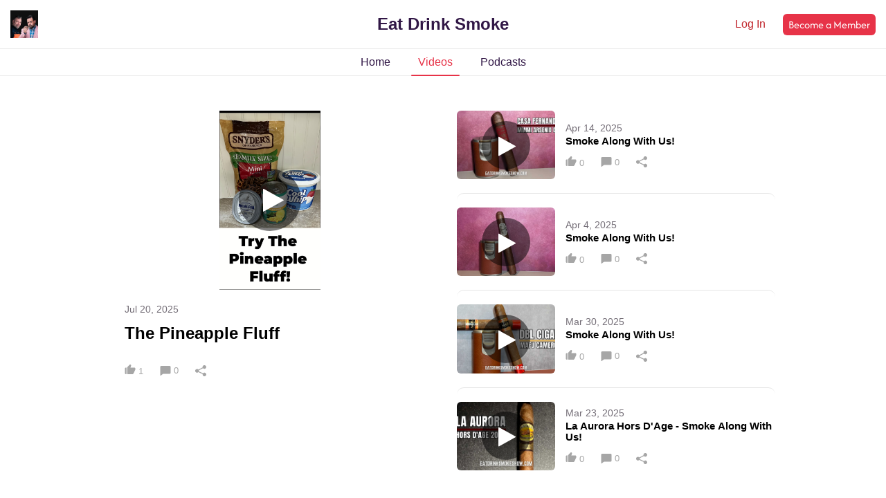

--- FILE ---
content_type: text/html; charset=UTF-8
request_url: https://eatdrinksmoke.locals.com/landing/video
body_size: 13658
content:
<!DOCTYPE html>
<html>
<head>
    <title>Eat Drink Smoke</title>
    
    <meta charset="utf-8"/>
    
    

    <link href="https://fonts.googleapis.com/css?family=Lato:300,400|Roboto:300,400,500,700" rel="stylesheet">
    <link href="https://fonts.googleapis.com/css?family=Open+Sans:400,700&display=swap&subset=cyrillic" rel="stylesheet">

        <link rel="apple-touch-icon" sizes="180x180" href="/images/logo/favicon/favicon180w.png">
    <link rel="icon" type="image/png" sizes="32x32" href="/images/logo/favicon/favicon32w.png">
    <link rel="icon" type="image/png" sizes="16x16" href="/images/logo/favicon/favicon16w.png">
    <link rel="manifest" href="/images/favicon/site.webmanifest">
    <link rel="mask-icon" href="/images/favicon/safari-pinned-tab.svg" color="#e73348">
    <link rel="shortcut icon" href="/images/logo/favicon/favicon48w.ico">
    <meta name="apple-mobile-web-app-title" content="Eat Drink Smoke">
    <meta name="application-name" content="Eat Drink Smoke">
    <meta name="msapplication-TileColor" content="#ffffff">
    <meta name="msapplication-config" content="/images/favicon/browserconfig.xml">
    <meta name="theme-color" content="#ffffff">
    <link rel="manifest" href="/js/rubinreport/manifest.json">


    <meta name="viewport" content="width=device-width, initial-scale=1, shrink-to-fit=no">

    <meta property="og:title" content="Eat Drink Smoke">
<meta property="og:description" content="Connect with Tony Katz and other members of Eat Drink Smoke community">
<meta property="og:image" content="https://media3.locals.com/images/groups/originals/2023-11-18/43441/43441_2jrvarqhl6mol2s.jpeg">
<meta property="og:url" content="https://eatdrinksmoke.locals.com/">
<meta property="twitter:card" content="summary">
<meta property="twitter:image" content="https://media3.locals.com/images/groups/originals/2023-11-18/43441/43441_19c9dtl7hr585ub.png"></meta>
<meta property="twitter:image:src" content="https://media3.locals.com/images/groups/originals/2023-11-18/43441/43441_19c9dtl7hr585ub.png"></meta>
<meta property="twitter:site" content="@eatdrinksmoke"></meta>


    <link rel="StyleSheet" href="https://static.locals.com/css/font-awesome.min.css?v=16.336" type="text/css"><link rel="StyleSheet" href="https://fonts.googleapis.com/css2?family=Work+Sans%3Awght%40400%3B700&display=swap&v=16.336" type="text/css"><link rel="StyleSheet" href="https://static.locals.com/css/landing/landing-constructor.css?v=16.336" type="text/css"><link rel="StyleSheet" href="https://static.locals.com/js/tooltipster.bundle.min.css?v=16.336" type="text/css"><link rel="StyleSheet" href="https://static.locals.com/js/plugins/tooltipster/sideTip/themes/tooltipster-sideTip-borderless.min.css?v=16.336" type="text/css"><link rel="StyleSheet" href="https://static.locals.com/js/emoji-picker/emojis-picker.css?v=16.336" type="text/css"><link rel="StyleSheet" href="https://static.locals.com/css/rubin.css?v=16.336" type="text/css"><link rel="StyleSheet" href="https://static.locals.com/js/simplemde/simplemde.min.css?v=16.336" type="text/css"><link rel="StyleSheet" href="https://static.locals.com/js/simplemde/custom.css?v=16.336" type="text/css"><link rel="StyleSheet" href="https://static.locals.com/js/plugins/spellcheck/css/spellcheck.min.css?v=16.336" type="text/css"><link rel="StyleSheet" href="https://static.locals.com/js/plugins/typo/style.css?v=16.336" type="text/css"><link rel="StyleSheet" href="https://static.locals.com/js/player/css/video-js.min.css?v=16.336" type="text/css"><link rel="StyleSheet" href="https://static.locals.com/js/player/css/videojs.record.min.css?v=16.336" type="text/css"><link rel="StyleSheet" href="/design.php?v=16.336" type="text/css"><script>window.communityId = 9399;
window.communtyHashtag = 'eatdrinksmoke';
window.locSTkey = 'pk_live_Wcp9GaOkTQCFWxGXOA1S909d00ahnN0X7C';
window.comSTkey = 'pk_live_Wcp9GaOkTQCFWxGXOA1S909d00ahnN0X7C';
window.comSTid = 'skip';
window.cfCaptchaEnabled = '0' === "1" ? true : false;
window.cfCaptchaSiteKey = '0x4AAAAAAADNhx2uHlNenGrO';
window.newUiCookieName = 'locals_preferLocals2';
window.newUiBannerShowCookieName = 'locals_newUiBanner_show';
window.mobileLoginPopupPreferenceCookieName = 'locals_mobileLoginPopupPreference';
window.cookieDomain = '.locals.com';
window.isSupportClosed = '0' === "1" ? true : false;</script><script>window._user_uuid_ = "";</script><script src="https://static.locals.com/js/jquery.js?v=16.336"></script>
<script src="https://static.locals.com/js/logic.js?v=16.336"></script>
<script src="https://static.locals.com/js/jquery.validate.min.js?v=16.336"></script>


    
<!-- Google Tag Manager -->
<script>(function(w,d,s,l,i){w[l]=w[l]||[];w[l].push({'gtm.start':
new Date().getTime(),event:'gtm.js'});var f=d.getElementsByTagName(s)[0],
j=d.createElement(s),dl=l!='dataLayer'?'&l='+l:'';j.async=true;j.src=
'https://www.googletagmanager.com/gtm.js?id='+i+dl;f.parentNode.insertBefore(j,f);
})(window,document,'script','dataLayer','GTM-N8S8P6T');</script>
<!-- End Google Tag Manager -->
</head>
<body class="v2">


<script async src="https://www.googletagmanager.com/gtag/js?id=G-17K3RQ19TN"></script>
<script>
window.dataLayer = window.dataLayer || [];
  function gtag(){dataLayer.push(arguments);}
  gtag('js', new Date());

  gtag('config', 'G-17K3RQ19TN');
</script>
        <script type="text/javascript">
        var pageClickObjectType = 'video_lp_visit';
    </script>
<div class="content-v2">
    <div class="header-v2 ">
        <div class="header-v2__logo">
            <img src="https://media3.locals.com/images/groups/638002/638002_uilj476rmegyvmc_thumb.jpeg" alt="Eat Drink Smoke">
        </div>
        <div class="header-v2__title">Eat Drink Smoke</div>
        <div class="header-v2__btns">
                            <span>
                    <a href="/login">Log In</a>
                 </span>
                <button
                        class="btn"
                    data-open-register-popup-type="lp_post" data-community-name="Eat Drink Smoke" data-community-id="g_c419b33f-7a3a-4c03-9ae3-1aebd4dca4ce" data-owner-nickname-short="Tony Katz" data-is-white-label="0" data-sso-enabled="1"                >
                    Become a Member
                </button>
                    </div>
    </div>
    <div class="header-tabs-v2">
        <a href="/" class="header-tabs-v2__item">Home</a>
                            <a href="/landing/video"
               class="header-tabs-v2__item active"
            >Videos</a>
                            <a href="/?showPosts=1&current_tab=podcast"
               class="header-tabs-v2__item"
            >Podcasts</a>
                    </div>

            <div class="cl-v2-container mt-50">
            <div class="cl-v2-grid cl-v2-container__md-fullwidth">
                <div>
                    <div class="post-v2-item post-v2-item_big post-v2-item_bordered">
                                                                            
<div class="post-v2-item__thumb player">
                                <div class="player-wrap">
                    <div data-hide="vPlayer-697236e5928ef" style="display:none;" >
        <video  data-flow="share" data-duration="80" data-is-live="0" data-post-id="7125851" data-post-uid="q_a80653af-ae3b-4019-811e-e7c2a6a0b98f" data-post-url="https://eatdrinksmoke.locals.com/post/7125851/the-pineapple-fluff" data-preview="true" id="vPlayer-697236e5928ef" class="video-js vjs-default-skin vjs-16-9" controls preload="auto" playsinline>
            <source data-src="/api/v1/posts/content/hls/v_15ca984a-03c4-4c7d-9ab8-89eca5e6d567/source.m3u8" type="application/x-mpegURL">
        </video>      
    </div>
                <div data-player="vPlayer-697236e5928ef" data-key="v_15ca984a-03c4-4c7d-9ab8-89eca5e6d567" data-id="7125851" videojs="true" data-start-view-time="0" data-duration="80"  class="video-preview nhide" style="background:url('https://media3.locals.com/video/files/2025-07-20/43441/43441_1753054816687d7e6063391.jpg');background-size: contain;background-position: 50% 50%;background-repeat: no-repeat;">
                    <div class="play ">
                        <i class="icon fa fa-play"></i>
                    </div>
                    
                </div>
            </div></div>
<div class="post-v2-item__cont">
    <div class="post-v2-item__body"
         onclick="openLinkInNewTab('https://eatdrinksmoke.locals.com/post/7125851/the-pineapple-fluff', true); return false;"
         data-track-click-object-type="video_lp_item_click"
         data-track-click-object-id="7125851"
    >
        <div class="post-v2-item__date">
            Jul 20, 2025                                </div>
        <div class="post-v2-item__title">
            The Pineapple Fluff        </div>
        <div class="post-v2-item__desc">

        </div>
    </div>
    <div class="post-v2-item__btns">
                    <div class="post-v2-action like" data-open-register-popup-type="lp_post" data-post-url="https://eatdrinksmoke.locals.com/post/7125851/the-pineapple-fluff" data-post-uid="q_a80653af-ae3b-4019-811e-e7c2a6a0b98f" data-community-name="Eat Drink Smoke" data-community-id="g_c419b33f-7a3a-4c03-9ae3-1aebd4dca4ce" data-owner-nickname-short="Tony Katz" data-post-type="post" data-is-white-label="0" data-sso-enabled="1">
                <svg width="16" height="14" viewBox="0 0 16 14" fill="currentColor" xmlns="http://www.w3.org/2000/svg">
                    <path d="M2.06397 14H2.13506C2.52767 14 2.84595 13.6866 2.84595 13.3V5.12105C2.84595 4.73445 2.52767 4.42105 2.13506 4.42105H2.06397C1.64918 4.42105 1.25138 4.57632 0.958076 4.85268C0.664775 5.12905 0.5 5.50389 0.5 5.89474V12.5263C0.5 12.9172 0.664775 13.292 0.958076 13.5684C1.25138 13.8447 1.64918 14 2.06397 14ZM13.936 4.42105H8.46215L9.33953 1.93937C9.41782 1.71788 9.43915 1.48204 9.40176 1.25127C9.36437 1.0205 9.26933 0.8014 9.12447 0.612017C8.97961 0.422635 8.78908 0.268389 8.56856 0.161984C8.34805 0.0555796 8.10386 6.05042e-05 7.85611 0C7.74338 0 7.6352 0.0460821 7.55502 0.128254L4.1668 3.60055C3.91235 3.86131 3.77024 4.20891 3.77024 4.57053V13.3C3.77024 13.6866 4.08852 14 4.48114 14H11.4739C12.0225 14 12.5222 13.6892 12.7578 13.2013L15.3488 7.83662C15.4036 7.72332 15.4456 7.60388 15.4741 7.48065C15.4913 7.40609 15.5 7.32968 15.5 7.25301V5.89474C15.5 5.50389 15.3352 5.12905 15.0419 4.85268C14.7486 4.57632 14.3508 4.42105 13.936 4.42105Z" fill="#A6A6A6"/>
                </svg>
                1            </div>
            <div class="post-v2-action comment" data-open-register-popup-type="lp_post" data-post-url="https://eatdrinksmoke.locals.com/post/7125851/the-pineapple-fluff" data-post-uid="q_a80653af-ae3b-4019-811e-e7c2a6a0b98f" data-community-name="Eat Drink Smoke" data-community-id="g_c419b33f-7a3a-4c03-9ae3-1aebd4dca4ce" data-owner-nickname-short="Tony Katz" data-post-type="post" data-is-white-label="0" data-sso-enabled="1">
                <svg width="16" height="14" viewBox="0 0 16 14" fill="currentColor" xmlns="http://www.w3.org/2000/svg">
                    <path d="M14 0H2C1.175 0 0.5 0.673484 0.5 1.49663V13.4232C0.5 13.9368 1.11598 14.1846 1.47372 13.8414C1.50094 13.8153 1.52829 13.789 1.55878 13.7668L4.65385 11.5126H14C14.825 11.5126 15.5 10.8391 15.5 10.0159V1.49663C15.5 0.673484 14.825 0 14 0Z" fill="#A6A6A6"/>
                </svg>
                0            </div>
        
        <div
                class="post-v2-action item-share"
                data-modal-title="Share Video"
                data-url="https://eatdrinksmoke.locals.com/post/7125851/the-pineapple-fluff"
        >
            <svg width="16" height="16" viewBox="0 0 16 16" fill="none" xmlns="http://www.w3.org/2000/svg">
                <path fill-rule="evenodd" clip-rule="evenodd" d="M10.7472 12.8312L4.57819 9.99216C4.20683 10.3637 3.73105 10.6183 3.21152 10.7237C2.69198 10.829 2.15222 10.7801 1.66108 10.5835C1.16994 10.3868 0.749674 10.0511 0.453833 9.61929C0.157992 9.18745 0 8.679 0 8.15876C0 7.63852 0.157992 7.13006 0.453833 6.69822C0.749674 6.26638 1.16994 5.93073 1.66108 5.73405C2.15222 5.53736 2.69198 5.48861 3.21152 5.59393C3.73105 5.69925 4.20683 5.95391 4.57819 6.32544L10.6838 3.18532C10.5432 2.56302 10.6389 1.91182 10.9529 1.35376C11.2669 0.795688 11.7777 0.369111 12.3895 0.153866C13.0013 -0.0613781 13.6721 -0.0504695 14.2762 0.184559C14.8804 0.419587 15.3765 0.862591 15.6714 1.43057C15.9664 1.99854 16.04 2.6525 15.8785 3.26989C15.717 3.88728 15.3314 4.42569 14.7941 4.7843C14.2568 5.1429 13.6045 5.2971 12.9596 5.21791C12.3146 5.13871 11.7213 4.83158 11.2907 4.35412L5.24655 7.45883C5.3756 7.91777 5.3756 8.40238 5.24655 8.86132L11.3541 11.665C11.783 11.1907 12.3734 10.886 13.0149 10.8079C13.6564 10.7297 14.305 10.8836 14.8391 11.2405C15.3733 11.5975 15.7564 12.1332 15.9169 12.7473C16.0773 13.3613 16.004 14.0117 15.7106 14.5766C15.4173 15.1415 14.9241 15.5821 14.3233 15.8161C13.7225 16.05 13.0553 16.0612 12.4467 15.8475C11.8381 15.6338 11.3298 15.2099 11.017 14.6552C10.7042 14.1004 10.6082 13.4529 10.7472 12.8338V12.8312Z" fill="#A6A6A6"/>
            </svg>
        </div>
    </div>
</div>
                                            </div>
                </div>

                <div class="top-recent-articles">
                                            <div class="post-v2-item post-v2-item_hor">
                            
<div class="post-v2-item__thumb"
     onclick="openLinkInNewTab('https://eatdrinksmoke.locals.com/post/6846463/smoke-along-with-us', true); return false;"
     data-track-click-object-type="video_lp_item_click"
     data-track-click-object-id="6846463"
>
    <div class="play ">
        <i class="icon fa fa-play"></i>
    </div>
    <img src="https://media3.locals.com/images/video/2025-04-14/43441/43441_o3dibsae7mostd7_full.jpeg" alt="">
</div>
<div class="post-v2-item__cont">
    <div class="post-v2-item__body"
         onclick="openLinkInNewTab('https://eatdrinksmoke.locals.com/post/6846463/smoke-along-with-us', true); return false;"
         data-track-click-object-type="video_lp_item_click"
         data-track-click-object-id="6846463"
    >
        <div class="post-v2-item__date">
            Apr 14, 2025                                </div>
        <div class="post-v2-item__title">
            Smoke Along With Us!        </div>
        <div class="post-v2-item__desc">

        </div>
    </div>
    <div class="post-v2-item__btns">
                    <div class="post-v2-action like" data-open-register-popup-type="lp_post" data-post-url="https://eatdrinksmoke.locals.com/post/6846463/smoke-along-with-us" data-community-name="Eat Drink Smoke" data-community-id="9399" data-owner-nickname-short="Tony Katz" data-post-type="post" data-is-white-label="0" data-sso-enabled="1">
                <svg width="16" height="14" viewBox="0 0 16 14" fill="currentColor" xmlns="http://www.w3.org/2000/svg">
                    <path d="M2.06397 14H2.13506C2.52767 14 2.84595 13.6866 2.84595 13.3V5.12105C2.84595 4.73445 2.52767 4.42105 2.13506 4.42105H2.06397C1.64918 4.42105 1.25138 4.57632 0.958076 4.85268C0.664775 5.12905 0.5 5.50389 0.5 5.89474V12.5263C0.5 12.9172 0.664775 13.292 0.958076 13.5684C1.25138 13.8447 1.64918 14 2.06397 14ZM13.936 4.42105H8.46215L9.33953 1.93937C9.41782 1.71788 9.43915 1.48204 9.40176 1.25127C9.36437 1.0205 9.26933 0.8014 9.12447 0.612017C8.97961 0.422635 8.78908 0.268389 8.56856 0.161984C8.34805 0.0555796 8.10386 6.05042e-05 7.85611 0C7.74338 0 7.6352 0.0460821 7.55502 0.128254L4.1668 3.60055C3.91235 3.86131 3.77024 4.20891 3.77024 4.57053V13.3C3.77024 13.6866 4.08852 14 4.48114 14H11.4739C12.0225 14 12.5222 13.6892 12.7578 13.2013L15.3488 7.83662C15.4036 7.72332 15.4456 7.60388 15.4741 7.48065C15.4913 7.40609 15.5 7.32968 15.5 7.25301V5.89474C15.5 5.50389 15.3352 5.12905 15.0419 4.85268C14.7486 4.57632 14.3508 4.42105 13.936 4.42105Z" fill="#A6A6A6"/>
                </svg>
                0            </div>
            <div class="post-v2-action comment" data-open-register-popup-type="lp_post" data-post-url="https://eatdrinksmoke.locals.com/post/6846463/smoke-along-with-us" data-community-name="Eat Drink Smoke" data-community-id="9399" data-owner-nickname-short="Tony Katz" data-post-type="post" data-is-white-label="0" data-sso-enabled="1">
                <svg width="16" height="14" viewBox="0 0 16 14" fill="currentColor" xmlns="http://www.w3.org/2000/svg">
                    <path d="M14 0H2C1.175 0 0.5 0.673484 0.5 1.49663V13.4232C0.5 13.9368 1.11598 14.1846 1.47372 13.8414C1.50094 13.8153 1.52829 13.789 1.55878 13.7668L4.65385 11.5126H14C14.825 11.5126 15.5 10.8391 15.5 10.0159V1.49663C15.5 0.673484 14.825 0 14 0Z" fill="#A6A6A6"/>
                </svg>
                0            </div>
        
        <div
                class="post-v2-action item-share"
                data-modal-title="Share Video"
                data-url="https://eatdrinksmoke.locals.com/post/6846463/smoke-along-with-us"
        >
            <svg width="16" height="16" viewBox="0 0 16 16" fill="none" xmlns="http://www.w3.org/2000/svg">
                <path fill-rule="evenodd" clip-rule="evenodd" d="M10.7472 12.8312L4.57819 9.99216C4.20683 10.3637 3.73105 10.6183 3.21152 10.7237C2.69198 10.829 2.15222 10.7801 1.66108 10.5835C1.16994 10.3868 0.749674 10.0511 0.453833 9.61929C0.157992 9.18745 0 8.679 0 8.15876C0 7.63852 0.157992 7.13006 0.453833 6.69822C0.749674 6.26638 1.16994 5.93073 1.66108 5.73405C2.15222 5.53736 2.69198 5.48861 3.21152 5.59393C3.73105 5.69925 4.20683 5.95391 4.57819 6.32544L10.6838 3.18532C10.5432 2.56302 10.6389 1.91182 10.9529 1.35376C11.2669 0.795688 11.7777 0.369111 12.3895 0.153866C13.0013 -0.0613781 13.6721 -0.0504695 14.2762 0.184559C14.8804 0.419587 15.3765 0.862591 15.6714 1.43057C15.9664 1.99854 16.04 2.6525 15.8785 3.26989C15.717 3.88728 15.3314 4.42569 14.7941 4.7843C14.2568 5.1429 13.6045 5.2971 12.9596 5.21791C12.3146 5.13871 11.7213 4.83158 11.2907 4.35412L5.24655 7.45883C5.3756 7.91777 5.3756 8.40238 5.24655 8.86132L11.3541 11.665C11.783 11.1907 12.3734 10.886 13.0149 10.8079C13.6564 10.7297 14.305 10.8836 14.8391 11.2405C15.3733 11.5975 15.7564 12.1332 15.9169 12.7473C16.0773 13.3613 16.004 14.0117 15.7106 14.5766C15.4173 15.1415 14.9241 15.5821 14.3233 15.8161C13.7225 16.05 13.0553 16.0612 12.4467 15.8475C11.8381 15.6338 11.3298 15.2099 11.017 14.6552C10.7042 14.1004 10.6082 13.4529 10.7472 12.8338V12.8312Z" fill="#A6A6A6"/>
            </svg>
        </div>
    </div>
</div>
                        </div>
                                            <div class="post-v2-item post-v2-item_hor">
                            
<div class="post-v2-item__thumb"
     onclick="openLinkInNewTab('https://eatdrinksmoke.locals.com/post/6819003/smoke-along-with-us', true); return false;"
     data-track-click-object-type="video_lp_item_click"
     data-track-click-object-id="6819003"
>
    <div class="play ">
        <i class="icon fa fa-play"></i>
    </div>
    <img src="https://media3.locals.com/video/files/2025-04-04/43441/43441_174380401867f0567251f40.jpg" alt="">
</div>
<div class="post-v2-item__cont">
    <div class="post-v2-item__body"
         onclick="openLinkInNewTab('https://eatdrinksmoke.locals.com/post/6819003/smoke-along-with-us', true); return false;"
         data-track-click-object-type="video_lp_item_click"
         data-track-click-object-id="6819003"
    >
        <div class="post-v2-item__date">
            Apr 4, 2025                                </div>
        <div class="post-v2-item__title">
            Smoke Along With Us!        </div>
        <div class="post-v2-item__desc">

        </div>
    </div>
    <div class="post-v2-item__btns">
                    <div class="post-v2-action like" data-open-register-popup-type="lp_post" data-post-url="https://eatdrinksmoke.locals.com/post/6819003/smoke-along-with-us" data-community-name="Eat Drink Smoke" data-community-id="9399" data-owner-nickname-short="Tony Katz" data-post-type="post" data-is-white-label="0" data-sso-enabled="1">
                <svg width="16" height="14" viewBox="0 0 16 14" fill="currentColor" xmlns="http://www.w3.org/2000/svg">
                    <path d="M2.06397 14H2.13506C2.52767 14 2.84595 13.6866 2.84595 13.3V5.12105C2.84595 4.73445 2.52767 4.42105 2.13506 4.42105H2.06397C1.64918 4.42105 1.25138 4.57632 0.958076 4.85268C0.664775 5.12905 0.5 5.50389 0.5 5.89474V12.5263C0.5 12.9172 0.664775 13.292 0.958076 13.5684C1.25138 13.8447 1.64918 14 2.06397 14ZM13.936 4.42105H8.46215L9.33953 1.93937C9.41782 1.71788 9.43915 1.48204 9.40176 1.25127C9.36437 1.0205 9.26933 0.8014 9.12447 0.612017C8.97961 0.422635 8.78908 0.268389 8.56856 0.161984C8.34805 0.0555796 8.10386 6.05042e-05 7.85611 0C7.74338 0 7.6352 0.0460821 7.55502 0.128254L4.1668 3.60055C3.91235 3.86131 3.77024 4.20891 3.77024 4.57053V13.3C3.77024 13.6866 4.08852 14 4.48114 14H11.4739C12.0225 14 12.5222 13.6892 12.7578 13.2013L15.3488 7.83662C15.4036 7.72332 15.4456 7.60388 15.4741 7.48065C15.4913 7.40609 15.5 7.32968 15.5 7.25301V5.89474C15.5 5.50389 15.3352 5.12905 15.0419 4.85268C14.7486 4.57632 14.3508 4.42105 13.936 4.42105Z" fill="#A6A6A6"/>
                </svg>
                0            </div>
            <div class="post-v2-action comment" data-open-register-popup-type="lp_post" data-post-url="https://eatdrinksmoke.locals.com/post/6819003/smoke-along-with-us" data-community-name="Eat Drink Smoke" data-community-id="9399" data-owner-nickname-short="Tony Katz" data-post-type="post" data-is-white-label="0" data-sso-enabled="1">
                <svg width="16" height="14" viewBox="0 0 16 14" fill="currentColor" xmlns="http://www.w3.org/2000/svg">
                    <path d="M14 0H2C1.175 0 0.5 0.673484 0.5 1.49663V13.4232C0.5 13.9368 1.11598 14.1846 1.47372 13.8414C1.50094 13.8153 1.52829 13.789 1.55878 13.7668L4.65385 11.5126H14C14.825 11.5126 15.5 10.8391 15.5 10.0159V1.49663C15.5 0.673484 14.825 0 14 0Z" fill="#A6A6A6"/>
                </svg>
                0            </div>
        
        <div
                class="post-v2-action item-share"
                data-modal-title="Share Video"
                data-url="https://eatdrinksmoke.locals.com/post/6819003/smoke-along-with-us"
        >
            <svg width="16" height="16" viewBox="0 0 16 16" fill="none" xmlns="http://www.w3.org/2000/svg">
                <path fill-rule="evenodd" clip-rule="evenodd" d="M10.7472 12.8312L4.57819 9.99216C4.20683 10.3637 3.73105 10.6183 3.21152 10.7237C2.69198 10.829 2.15222 10.7801 1.66108 10.5835C1.16994 10.3868 0.749674 10.0511 0.453833 9.61929C0.157992 9.18745 0 8.679 0 8.15876C0 7.63852 0.157992 7.13006 0.453833 6.69822C0.749674 6.26638 1.16994 5.93073 1.66108 5.73405C2.15222 5.53736 2.69198 5.48861 3.21152 5.59393C3.73105 5.69925 4.20683 5.95391 4.57819 6.32544L10.6838 3.18532C10.5432 2.56302 10.6389 1.91182 10.9529 1.35376C11.2669 0.795688 11.7777 0.369111 12.3895 0.153866C13.0013 -0.0613781 13.6721 -0.0504695 14.2762 0.184559C14.8804 0.419587 15.3765 0.862591 15.6714 1.43057C15.9664 1.99854 16.04 2.6525 15.8785 3.26989C15.717 3.88728 15.3314 4.42569 14.7941 4.7843C14.2568 5.1429 13.6045 5.2971 12.9596 5.21791C12.3146 5.13871 11.7213 4.83158 11.2907 4.35412L5.24655 7.45883C5.3756 7.91777 5.3756 8.40238 5.24655 8.86132L11.3541 11.665C11.783 11.1907 12.3734 10.886 13.0149 10.8079C13.6564 10.7297 14.305 10.8836 14.8391 11.2405C15.3733 11.5975 15.7564 12.1332 15.9169 12.7473C16.0773 13.3613 16.004 14.0117 15.7106 14.5766C15.4173 15.1415 14.9241 15.5821 14.3233 15.8161C13.7225 16.05 13.0553 16.0612 12.4467 15.8475C11.8381 15.6338 11.3298 15.2099 11.017 14.6552C10.7042 14.1004 10.6082 13.4529 10.7472 12.8338V12.8312Z" fill="#A6A6A6"/>
            </svg>
        </div>
    </div>
</div>
                        </div>
                                            <div class="post-v2-item post-v2-item_hor">
                            
<div class="post-v2-item__thumb"
     onclick="openLinkInNewTab('https://eatdrinksmoke.locals.com/post/6802922/smoke-along-with-us', true); return false;"
     data-track-click-object-type="video_lp_item_click"
     data-track-click-object-id="6802922"
>
    <div class="play ">
        <i class="icon fa fa-play"></i>
    </div>
    <img src="https://media3.locals.com/images/video/2025-03-30/43441/43441_uduttr5sxcson81_full.jpeg" alt="">
</div>
<div class="post-v2-item__cont">
    <div class="post-v2-item__body"
         onclick="openLinkInNewTab('https://eatdrinksmoke.locals.com/post/6802922/smoke-along-with-us', true); return false;"
         data-track-click-object-type="video_lp_item_click"
         data-track-click-object-id="6802922"
    >
        <div class="post-v2-item__date">
            Mar 30, 2025                                </div>
        <div class="post-v2-item__title">
            Smoke Along With Us!        </div>
        <div class="post-v2-item__desc">

        </div>
    </div>
    <div class="post-v2-item__btns">
                    <div class="post-v2-action like" data-open-register-popup-type="lp_post" data-post-url="https://eatdrinksmoke.locals.com/post/6802922/smoke-along-with-us" data-community-name="Eat Drink Smoke" data-community-id="9399" data-owner-nickname-short="Tony Katz" data-post-type="post" data-is-white-label="0" data-sso-enabled="1">
                <svg width="16" height="14" viewBox="0 0 16 14" fill="currentColor" xmlns="http://www.w3.org/2000/svg">
                    <path d="M2.06397 14H2.13506C2.52767 14 2.84595 13.6866 2.84595 13.3V5.12105C2.84595 4.73445 2.52767 4.42105 2.13506 4.42105H2.06397C1.64918 4.42105 1.25138 4.57632 0.958076 4.85268C0.664775 5.12905 0.5 5.50389 0.5 5.89474V12.5263C0.5 12.9172 0.664775 13.292 0.958076 13.5684C1.25138 13.8447 1.64918 14 2.06397 14ZM13.936 4.42105H8.46215L9.33953 1.93937C9.41782 1.71788 9.43915 1.48204 9.40176 1.25127C9.36437 1.0205 9.26933 0.8014 9.12447 0.612017C8.97961 0.422635 8.78908 0.268389 8.56856 0.161984C8.34805 0.0555796 8.10386 6.05042e-05 7.85611 0C7.74338 0 7.6352 0.0460821 7.55502 0.128254L4.1668 3.60055C3.91235 3.86131 3.77024 4.20891 3.77024 4.57053V13.3C3.77024 13.6866 4.08852 14 4.48114 14H11.4739C12.0225 14 12.5222 13.6892 12.7578 13.2013L15.3488 7.83662C15.4036 7.72332 15.4456 7.60388 15.4741 7.48065C15.4913 7.40609 15.5 7.32968 15.5 7.25301V5.89474C15.5 5.50389 15.3352 5.12905 15.0419 4.85268C14.7486 4.57632 14.3508 4.42105 13.936 4.42105Z" fill="#A6A6A6"/>
                </svg>
                0            </div>
            <div class="post-v2-action comment" data-open-register-popup-type="lp_post" data-post-url="https://eatdrinksmoke.locals.com/post/6802922/smoke-along-with-us" data-community-name="Eat Drink Smoke" data-community-id="9399" data-owner-nickname-short="Tony Katz" data-post-type="post" data-is-white-label="0" data-sso-enabled="1">
                <svg width="16" height="14" viewBox="0 0 16 14" fill="currentColor" xmlns="http://www.w3.org/2000/svg">
                    <path d="M14 0H2C1.175 0 0.5 0.673484 0.5 1.49663V13.4232C0.5 13.9368 1.11598 14.1846 1.47372 13.8414C1.50094 13.8153 1.52829 13.789 1.55878 13.7668L4.65385 11.5126H14C14.825 11.5126 15.5 10.8391 15.5 10.0159V1.49663C15.5 0.673484 14.825 0 14 0Z" fill="#A6A6A6"/>
                </svg>
                0            </div>
        
        <div
                class="post-v2-action item-share"
                data-modal-title="Share Video"
                data-url="https://eatdrinksmoke.locals.com/post/6802922/smoke-along-with-us"
        >
            <svg width="16" height="16" viewBox="0 0 16 16" fill="none" xmlns="http://www.w3.org/2000/svg">
                <path fill-rule="evenodd" clip-rule="evenodd" d="M10.7472 12.8312L4.57819 9.99216C4.20683 10.3637 3.73105 10.6183 3.21152 10.7237C2.69198 10.829 2.15222 10.7801 1.66108 10.5835C1.16994 10.3868 0.749674 10.0511 0.453833 9.61929C0.157992 9.18745 0 8.679 0 8.15876C0 7.63852 0.157992 7.13006 0.453833 6.69822C0.749674 6.26638 1.16994 5.93073 1.66108 5.73405C2.15222 5.53736 2.69198 5.48861 3.21152 5.59393C3.73105 5.69925 4.20683 5.95391 4.57819 6.32544L10.6838 3.18532C10.5432 2.56302 10.6389 1.91182 10.9529 1.35376C11.2669 0.795688 11.7777 0.369111 12.3895 0.153866C13.0013 -0.0613781 13.6721 -0.0504695 14.2762 0.184559C14.8804 0.419587 15.3765 0.862591 15.6714 1.43057C15.9664 1.99854 16.04 2.6525 15.8785 3.26989C15.717 3.88728 15.3314 4.42569 14.7941 4.7843C14.2568 5.1429 13.6045 5.2971 12.9596 5.21791C12.3146 5.13871 11.7213 4.83158 11.2907 4.35412L5.24655 7.45883C5.3756 7.91777 5.3756 8.40238 5.24655 8.86132L11.3541 11.665C11.783 11.1907 12.3734 10.886 13.0149 10.8079C13.6564 10.7297 14.305 10.8836 14.8391 11.2405C15.3733 11.5975 15.7564 12.1332 15.9169 12.7473C16.0773 13.3613 16.004 14.0117 15.7106 14.5766C15.4173 15.1415 14.9241 15.5821 14.3233 15.8161C13.7225 16.05 13.0553 16.0612 12.4467 15.8475C11.8381 15.6338 11.3298 15.2099 11.017 14.6552C10.7042 14.1004 10.6082 13.4529 10.7472 12.8338V12.8312Z" fill="#A6A6A6"/>
            </svg>
        </div>
    </div>
</div>
                        </div>
                                            <div class="post-v2-item post-v2-item_hor">
                            
<div class="post-v2-item__thumb"
     onclick="openLinkInNewTab('https://eatdrinksmoke.locals.com/post/6782987/la-aurora-hors-dage-smoke-along-with-us', true); return false;"
     data-track-click-object-type="video_lp_item_click"
     data-track-click-object-id="6782987"
>
    <div class="play ">
        <i class="icon fa fa-play"></i>
    </div>
    <img src="https://media3.locals.com/images/video/2025-03-23/43441/43441_hb9waiapnmgnlnx_full.jpeg" alt="">
</div>
<div class="post-v2-item__cont">
    <div class="post-v2-item__body"
         onclick="openLinkInNewTab('https://eatdrinksmoke.locals.com/post/6782987/la-aurora-hors-dage-smoke-along-with-us', true); return false;"
         data-track-click-object-type="video_lp_item_click"
         data-track-click-object-id="6782987"
    >
        <div class="post-v2-item__date">
            Mar 23, 2025                                </div>
        <div class="post-v2-item__title">
            La Aurora Hors D&#039;Age - Smoke Along With Us!        </div>
        <div class="post-v2-item__desc">

        </div>
    </div>
    <div class="post-v2-item__btns">
                    <div class="post-v2-action like" data-open-register-popup-type="lp_post" data-post-url="https://eatdrinksmoke.locals.com/post/6782987/la-aurora-hors-dage-smoke-along-with-us" data-community-name="Eat Drink Smoke" data-community-id="9399" data-owner-nickname-short="Tony Katz" data-post-type="post" data-is-white-label="0" data-sso-enabled="1">
                <svg width="16" height="14" viewBox="0 0 16 14" fill="currentColor" xmlns="http://www.w3.org/2000/svg">
                    <path d="M2.06397 14H2.13506C2.52767 14 2.84595 13.6866 2.84595 13.3V5.12105C2.84595 4.73445 2.52767 4.42105 2.13506 4.42105H2.06397C1.64918 4.42105 1.25138 4.57632 0.958076 4.85268C0.664775 5.12905 0.5 5.50389 0.5 5.89474V12.5263C0.5 12.9172 0.664775 13.292 0.958076 13.5684C1.25138 13.8447 1.64918 14 2.06397 14ZM13.936 4.42105H8.46215L9.33953 1.93937C9.41782 1.71788 9.43915 1.48204 9.40176 1.25127C9.36437 1.0205 9.26933 0.8014 9.12447 0.612017C8.97961 0.422635 8.78908 0.268389 8.56856 0.161984C8.34805 0.0555796 8.10386 6.05042e-05 7.85611 0C7.74338 0 7.6352 0.0460821 7.55502 0.128254L4.1668 3.60055C3.91235 3.86131 3.77024 4.20891 3.77024 4.57053V13.3C3.77024 13.6866 4.08852 14 4.48114 14H11.4739C12.0225 14 12.5222 13.6892 12.7578 13.2013L15.3488 7.83662C15.4036 7.72332 15.4456 7.60388 15.4741 7.48065C15.4913 7.40609 15.5 7.32968 15.5 7.25301V5.89474C15.5 5.50389 15.3352 5.12905 15.0419 4.85268C14.7486 4.57632 14.3508 4.42105 13.936 4.42105Z" fill="#A6A6A6"/>
                </svg>
                0            </div>
            <div class="post-v2-action comment" data-open-register-popup-type="lp_post" data-post-url="https://eatdrinksmoke.locals.com/post/6782987/la-aurora-hors-dage-smoke-along-with-us" data-community-name="Eat Drink Smoke" data-community-id="9399" data-owner-nickname-short="Tony Katz" data-post-type="post" data-is-white-label="0" data-sso-enabled="1">
                <svg width="16" height="14" viewBox="0 0 16 14" fill="currentColor" xmlns="http://www.w3.org/2000/svg">
                    <path d="M14 0H2C1.175 0 0.5 0.673484 0.5 1.49663V13.4232C0.5 13.9368 1.11598 14.1846 1.47372 13.8414C1.50094 13.8153 1.52829 13.789 1.55878 13.7668L4.65385 11.5126H14C14.825 11.5126 15.5 10.8391 15.5 10.0159V1.49663C15.5 0.673484 14.825 0 14 0Z" fill="#A6A6A6"/>
                </svg>
                0            </div>
        
        <div
                class="post-v2-action item-share"
                data-modal-title="Share Video"
                data-url="https://eatdrinksmoke.locals.com/post/6782987/la-aurora-hors-dage-smoke-along-with-us"
        >
            <svg width="16" height="16" viewBox="0 0 16 16" fill="none" xmlns="http://www.w3.org/2000/svg">
                <path fill-rule="evenodd" clip-rule="evenodd" d="M10.7472 12.8312L4.57819 9.99216C4.20683 10.3637 3.73105 10.6183 3.21152 10.7237C2.69198 10.829 2.15222 10.7801 1.66108 10.5835C1.16994 10.3868 0.749674 10.0511 0.453833 9.61929C0.157992 9.18745 0 8.679 0 8.15876C0 7.63852 0.157992 7.13006 0.453833 6.69822C0.749674 6.26638 1.16994 5.93073 1.66108 5.73405C2.15222 5.53736 2.69198 5.48861 3.21152 5.59393C3.73105 5.69925 4.20683 5.95391 4.57819 6.32544L10.6838 3.18532C10.5432 2.56302 10.6389 1.91182 10.9529 1.35376C11.2669 0.795688 11.7777 0.369111 12.3895 0.153866C13.0013 -0.0613781 13.6721 -0.0504695 14.2762 0.184559C14.8804 0.419587 15.3765 0.862591 15.6714 1.43057C15.9664 1.99854 16.04 2.6525 15.8785 3.26989C15.717 3.88728 15.3314 4.42569 14.7941 4.7843C14.2568 5.1429 13.6045 5.2971 12.9596 5.21791C12.3146 5.13871 11.7213 4.83158 11.2907 4.35412L5.24655 7.45883C5.3756 7.91777 5.3756 8.40238 5.24655 8.86132L11.3541 11.665C11.783 11.1907 12.3734 10.886 13.0149 10.8079C13.6564 10.7297 14.305 10.8836 14.8391 11.2405C15.3733 11.5975 15.7564 12.1332 15.9169 12.7473C16.0773 13.3613 16.004 14.0117 15.7106 14.5766C15.4173 15.1415 14.9241 15.5821 14.3233 15.8161C13.7225 16.05 13.0553 16.0612 12.4467 15.8475C11.8381 15.6338 11.3298 15.2099 11.017 14.6552C10.7042 14.1004 10.6082 13.4529 10.7472 12.8338V12.8312Z" fill="#A6A6A6"/>
            </svg>
        </div>
    </div>
</div>
                        </div>
                                    </div>
            </div>
        </div>
    
            <div class="cl-v2-container mt-70">
            <div class="cl-v2-title">
                Most Popular
            </div>

            <div class="cl-v2-grid cl-v2-container__md-fullwidth mt-20">
                                    <div class="post-v2-item post-v2-item_hor-md">
                        
<div class="post-v2-item__thumb"
     onclick="openLinkInNewTab('https://eatdrinksmoke.locals.com/post/5037400/best-of-2023-bourbon', true); return false;"
     data-track-click-object-type="video_lp_item_click"
     data-track-click-object-id="5037400"
>
    <div class="play ">
        <i class="icon fa fa-play"></i>
    </div>
    <img src="https://media3.locals.com/images/video/2023-12-23/43441/43441_wjxkj8disb7iqag_full.jpeg" alt="">
</div>
<div class="post-v2-item__cont">
    <div class="post-v2-item__body"
         onclick="openLinkInNewTab('https://eatdrinksmoke.locals.com/post/5037400/best-of-2023-bourbon', true); return false;"
         data-track-click-object-type="video_lp_item_click"
         data-track-click-object-id="5037400"
    >
        <div class="post-v2-item__date">
            Dec 23, 2023                                </div>
        <div class="post-v2-item__title">
            Best of 2023: Bourbon!        </div>
        <div class="post-v2-item__desc">

        </div>
    </div>
    <div class="post-v2-item__btns">
                    <div class="post-v2-action like" data-open-register-popup-type="lp_post" data-post-url="https://eatdrinksmoke.locals.com/post/5037400/best-of-2023-bourbon" data-community-name="Eat Drink Smoke" data-community-id="9399" data-owner-nickname-short="Tony Katz" data-post-type="post" data-is-white-label="0" data-sso-enabled="1">
                <svg width="16" height="14" viewBox="0 0 16 14" fill="currentColor" xmlns="http://www.w3.org/2000/svg">
                    <path d="M2.06397 14H2.13506C2.52767 14 2.84595 13.6866 2.84595 13.3V5.12105C2.84595 4.73445 2.52767 4.42105 2.13506 4.42105H2.06397C1.64918 4.42105 1.25138 4.57632 0.958076 4.85268C0.664775 5.12905 0.5 5.50389 0.5 5.89474V12.5263C0.5 12.9172 0.664775 13.292 0.958076 13.5684C1.25138 13.8447 1.64918 14 2.06397 14ZM13.936 4.42105H8.46215L9.33953 1.93937C9.41782 1.71788 9.43915 1.48204 9.40176 1.25127C9.36437 1.0205 9.26933 0.8014 9.12447 0.612017C8.97961 0.422635 8.78908 0.268389 8.56856 0.161984C8.34805 0.0555796 8.10386 6.05042e-05 7.85611 0C7.74338 0 7.6352 0.0460821 7.55502 0.128254L4.1668 3.60055C3.91235 3.86131 3.77024 4.20891 3.77024 4.57053V13.3C3.77024 13.6866 4.08852 14 4.48114 14H11.4739C12.0225 14 12.5222 13.6892 12.7578 13.2013L15.3488 7.83662C15.4036 7.72332 15.4456 7.60388 15.4741 7.48065C15.4913 7.40609 15.5 7.32968 15.5 7.25301V5.89474C15.5 5.50389 15.3352 5.12905 15.0419 4.85268C14.7486 4.57632 14.3508 4.42105 13.936 4.42105Z" fill="#A6A6A6"/>
                </svg>
                3            </div>
            <div class="post-v2-action comment" data-open-register-popup-type="lp_post" data-post-url="https://eatdrinksmoke.locals.com/post/5037400/best-of-2023-bourbon" data-community-name="Eat Drink Smoke" data-community-id="9399" data-owner-nickname-short="Tony Katz" data-post-type="post" data-is-white-label="0" data-sso-enabled="1">
                <svg width="16" height="14" viewBox="0 0 16 14" fill="currentColor" xmlns="http://www.w3.org/2000/svg">
                    <path d="M14 0H2C1.175 0 0.5 0.673484 0.5 1.49663V13.4232C0.5 13.9368 1.11598 14.1846 1.47372 13.8414C1.50094 13.8153 1.52829 13.789 1.55878 13.7668L4.65385 11.5126H14C14.825 11.5126 15.5 10.8391 15.5 10.0159V1.49663C15.5 0.673484 14.825 0 14 0Z" fill="#A6A6A6"/>
                </svg>
                0            </div>
        
        <div
                class="post-v2-action item-share"
                data-modal-title="Share Video"
                data-url="https://eatdrinksmoke.locals.com/post/5037400/best-of-2023-bourbon"
        >
            <svg width="16" height="16" viewBox="0 0 16 16" fill="none" xmlns="http://www.w3.org/2000/svg">
                <path fill-rule="evenodd" clip-rule="evenodd" d="M10.7472 12.8312L4.57819 9.99216C4.20683 10.3637 3.73105 10.6183 3.21152 10.7237C2.69198 10.829 2.15222 10.7801 1.66108 10.5835C1.16994 10.3868 0.749674 10.0511 0.453833 9.61929C0.157992 9.18745 0 8.679 0 8.15876C0 7.63852 0.157992 7.13006 0.453833 6.69822C0.749674 6.26638 1.16994 5.93073 1.66108 5.73405C2.15222 5.53736 2.69198 5.48861 3.21152 5.59393C3.73105 5.69925 4.20683 5.95391 4.57819 6.32544L10.6838 3.18532C10.5432 2.56302 10.6389 1.91182 10.9529 1.35376C11.2669 0.795688 11.7777 0.369111 12.3895 0.153866C13.0013 -0.0613781 13.6721 -0.0504695 14.2762 0.184559C14.8804 0.419587 15.3765 0.862591 15.6714 1.43057C15.9664 1.99854 16.04 2.6525 15.8785 3.26989C15.717 3.88728 15.3314 4.42569 14.7941 4.7843C14.2568 5.1429 13.6045 5.2971 12.9596 5.21791C12.3146 5.13871 11.7213 4.83158 11.2907 4.35412L5.24655 7.45883C5.3756 7.91777 5.3756 8.40238 5.24655 8.86132L11.3541 11.665C11.783 11.1907 12.3734 10.886 13.0149 10.8079C13.6564 10.7297 14.305 10.8836 14.8391 11.2405C15.3733 11.5975 15.7564 12.1332 15.9169 12.7473C16.0773 13.3613 16.004 14.0117 15.7106 14.5766C15.4173 15.1415 14.9241 15.5821 14.3233 15.8161C13.7225 16.05 13.0553 16.0612 12.4467 15.8475C11.8381 15.6338 11.3298 15.2099 11.017 14.6552C10.7042 14.1004 10.6082 13.4529 10.7472 12.8338V12.8312Z" fill="#A6A6A6"/>
            </svg>
        </div>
    </div>
</div>
                    </div>
                                    <div class="post-v2-item post-v2-item_hor-md">
                        
<div class="post-v2-item__thumb"
     onclick="openLinkInNewTab('https://eatdrinksmoke.locals.com/post/5034304/top-3-of-2023-coming-soon', true); return false;"
     data-track-click-object-type="video_lp_item_click"
     data-track-click-object-id="5034304"
>
    <div class="play ">
        <i class="icon fa fa-play"></i>
    </div>
    <img src="https://media3.locals.com/images/video/2023-12-22/43441/43441_8khbo6qnuf8bvkf_full.jpeg" alt="">
</div>
<div class="post-v2-item__cont">
    <div class="post-v2-item__body"
         onclick="openLinkInNewTab('https://eatdrinksmoke.locals.com/post/5034304/top-3-of-2023-coming-soon', true); return false;"
         data-track-click-object-type="video_lp_item_click"
         data-track-click-object-id="5034304"
    >
        <div class="post-v2-item__date">
            Dec 22, 2023                                </div>
        <div class="post-v2-item__title">
            Top 3 of 2023 Coming SOON!        </div>
        <div class="post-v2-item__desc">

        </div>
    </div>
    <div class="post-v2-item__btns">
                    <div class="post-v2-action like" data-open-register-popup-type="lp_post" data-post-url="https://eatdrinksmoke.locals.com/post/5034304/top-3-of-2023-coming-soon" data-community-name="Eat Drink Smoke" data-community-id="9399" data-owner-nickname-short="Tony Katz" data-post-type="post" data-is-white-label="0" data-sso-enabled="1">
                <svg width="16" height="14" viewBox="0 0 16 14" fill="currentColor" xmlns="http://www.w3.org/2000/svg">
                    <path d="M2.06397 14H2.13506C2.52767 14 2.84595 13.6866 2.84595 13.3V5.12105C2.84595 4.73445 2.52767 4.42105 2.13506 4.42105H2.06397C1.64918 4.42105 1.25138 4.57632 0.958076 4.85268C0.664775 5.12905 0.5 5.50389 0.5 5.89474V12.5263C0.5 12.9172 0.664775 13.292 0.958076 13.5684C1.25138 13.8447 1.64918 14 2.06397 14ZM13.936 4.42105H8.46215L9.33953 1.93937C9.41782 1.71788 9.43915 1.48204 9.40176 1.25127C9.36437 1.0205 9.26933 0.8014 9.12447 0.612017C8.97961 0.422635 8.78908 0.268389 8.56856 0.161984C8.34805 0.0555796 8.10386 6.05042e-05 7.85611 0C7.74338 0 7.6352 0.0460821 7.55502 0.128254L4.1668 3.60055C3.91235 3.86131 3.77024 4.20891 3.77024 4.57053V13.3C3.77024 13.6866 4.08852 14 4.48114 14H11.4739C12.0225 14 12.5222 13.6892 12.7578 13.2013L15.3488 7.83662C15.4036 7.72332 15.4456 7.60388 15.4741 7.48065C15.4913 7.40609 15.5 7.32968 15.5 7.25301V5.89474C15.5 5.50389 15.3352 5.12905 15.0419 4.85268C14.7486 4.57632 14.3508 4.42105 13.936 4.42105Z" fill="#A6A6A6"/>
                </svg>
                0            </div>
            <div class="post-v2-action comment" data-open-register-popup-type="lp_post" data-post-url="https://eatdrinksmoke.locals.com/post/5034304/top-3-of-2023-coming-soon" data-community-name="Eat Drink Smoke" data-community-id="9399" data-owner-nickname-short="Tony Katz" data-post-type="post" data-is-white-label="0" data-sso-enabled="1">
                <svg width="16" height="14" viewBox="0 0 16 14" fill="currentColor" xmlns="http://www.w3.org/2000/svg">
                    <path d="M14 0H2C1.175 0 0.5 0.673484 0.5 1.49663V13.4232C0.5 13.9368 1.11598 14.1846 1.47372 13.8414C1.50094 13.8153 1.52829 13.789 1.55878 13.7668L4.65385 11.5126H14C14.825 11.5126 15.5 10.8391 15.5 10.0159V1.49663C15.5 0.673484 14.825 0 14 0Z" fill="#A6A6A6"/>
                </svg>
                0            </div>
        
        <div
                class="post-v2-action item-share"
                data-modal-title="Share Video"
                data-url="https://eatdrinksmoke.locals.com/post/5034304/top-3-of-2023-coming-soon"
        >
            <svg width="16" height="16" viewBox="0 0 16 16" fill="none" xmlns="http://www.w3.org/2000/svg">
                <path fill-rule="evenodd" clip-rule="evenodd" d="M10.7472 12.8312L4.57819 9.99216C4.20683 10.3637 3.73105 10.6183 3.21152 10.7237C2.69198 10.829 2.15222 10.7801 1.66108 10.5835C1.16994 10.3868 0.749674 10.0511 0.453833 9.61929C0.157992 9.18745 0 8.679 0 8.15876C0 7.63852 0.157992 7.13006 0.453833 6.69822C0.749674 6.26638 1.16994 5.93073 1.66108 5.73405C2.15222 5.53736 2.69198 5.48861 3.21152 5.59393C3.73105 5.69925 4.20683 5.95391 4.57819 6.32544L10.6838 3.18532C10.5432 2.56302 10.6389 1.91182 10.9529 1.35376C11.2669 0.795688 11.7777 0.369111 12.3895 0.153866C13.0013 -0.0613781 13.6721 -0.0504695 14.2762 0.184559C14.8804 0.419587 15.3765 0.862591 15.6714 1.43057C15.9664 1.99854 16.04 2.6525 15.8785 3.26989C15.717 3.88728 15.3314 4.42569 14.7941 4.7843C14.2568 5.1429 13.6045 5.2971 12.9596 5.21791C12.3146 5.13871 11.7213 4.83158 11.2907 4.35412L5.24655 7.45883C5.3756 7.91777 5.3756 8.40238 5.24655 8.86132L11.3541 11.665C11.783 11.1907 12.3734 10.886 13.0149 10.8079C13.6564 10.7297 14.305 10.8836 14.8391 11.2405C15.3733 11.5975 15.7564 12.1332 15.9169 12.7473C16.0773 13.3613 16.004 14.0117 15.7106 14.5766C15.4173 15.1415 14.9241 15.5821 14.3233 15.8161C13.7225 16.05 13.0553 16.0612 12.4467 15.8475C11.8381 15.6338 11.3298 15.2099 11.017 14.6552C10.7042 14.1004 10.6082 13.4529 10.7472 12.8338V12.8312Z" fill="#A6A6A6"/>
            </svg>
        </div>
    </div>
</div>
                    </div>
                                    <div class="post-v2-item post-v2-item_hor-md">
                        
<div class="post-v2-item__thumb"
     onclick="openLinkInNewTab('https://eatdrinksmoke.locals.com/post/2430524/its-all-about-brick-mortar-jon-huber-of-crowned-heads', true); return false;"
     data-track-click-object-type="video_lp_item_click"
     data-track-click-object-id="2430524"
>
    <div class="play ">
        <i class="icon fa fa-play"></i>
    </div>
    <img src="https://media3.locals.com/video/files/43441/43441_165791848762d1d4177ebbc.jpg" alt="">
</div>
<div class="post-v2-item__cont">
    <div class="post-v2-item__body"
         onclick="openLinkInNewTab('https://eatdrinksmoke.locals.com/post/2430524/its-all-about-brick-mortar-jon-huber-of-crowned-heads', true); return false;"
         data-track-click-object-type="video_lp_item_click"
         data-track-click-object-id="2430524"
    >
        <div class="post-v2-item__date">
            Jul 15, 2022                                </div>
        <div class="post-v2-item__title">
            &quot;It&#039;s All About Brick &amp; Mortar&quot; - Jon Huber of Crowned Heads        </div>
        <div class="post-v2-item__desc">

        </div>
    </div>
    <div class="post-v2-item__btns">
                    <div class="post-v2-action like" data-open-register-popup-type="lp_post" data-post-url="https://eatdrinksmoke.locals.com/post/2430524/its-all-about-brick-mortar-jon-huber-of-crowned-heads" data-community-name="Eat Drink Smoke" data-community-id="9399" data-owner-nickname-short="Tony Katz" data-post-type="post" data-is-white-label="0" data-sso-enabled="1">
                <svg width="16" height="14" viewBox="0 0 16 14" fill="currentColor" xmlns="http://www.w3.org/2000/svg">
                    <path d="M2.06397 14H2.13506C2.52767 14 2.84595 13.6866 2.84595 13.3V5.12105C2.84595 4.73445 2.52767 4.42105 2.13506 4.42105H2.06397C1.64918 4.42105 1.25138 4.57632 0.958076 4.85268C0.664775 5.12905 0.5 5.50389 0.5 5.89474V12.5263C0.5 12.9172 0.664775 13.292 0.958076 13.5684C1.25138 13.8447 1.64918 14 2.06397 14ZM13.936 4.42105H8.46215L9.33953 1.93937C9.41782 1.71788 9.43915 1.48204 9.40176 1.25127C9.36437 1.0205 9.26933 0.8014 9.12447 0.612017C8.97961 0.422635 8.78908 0.268389 8.56856 0.161984C8.34805 0.0555796 8.10386 6.05042e-05 7.85611 0C7.74338 0 7.6352 0.0460821 7.55502 0.128254L4.1668 3.60055C3.91235 3.86131 3.77024 4.20891 3.77024 4.57053V13.3C3.77024 13.6866 4.08852 14 4.48114 14H11.4739C12.0225 14 12.5222 13.6892 12.7578 13.2013L15.3488 7.83662C15.4036 7.72332 15.4456 7.60388 15.4741 7.48065C15.4913 7.40609 15.5 7.32968 15.5 7.25301V5.89474C15.5 5.50389 15.3352 5.12905 15.0419 4.85268C14.7486 4.57632 14.3508 4.42105 13.936 4.42105Z" fill="#A6A6A6"/>
                </svg>
                3            </div>
            <div class="post-v2-action comment" data-open-register-popup-type="lp_post" data-post-url="https://eatdrinksmoke.locals.com/post/2430524/its-all-about-brick-mortar-jon-huber-of-crowned-heads" data-community-name="Eat Drink Smoke" data-community-id="9399" data-owner-nickname-short="Tony Katz" data-post-type="post" data-is-white-label="0" data-sso-enabled="1">
                <svg width="16" height="14" viewBox="0 0 16 14" fill="currentColor" xmlns="http://www.w3.org/2000/svg">
                    <path d="M14 0H2C1.175 0 0.5 0.673484 0.5 1.49663V13.4232C0.5 13.9368 1.11598 14.1846 1.47372 13.8414C1.50094 13.8153 1.52829 13.789 1.55878 13.7668L4.65385 11.5126H14C14.825 11.5126 15.5 10.8391 15.5 10.0159V1.49663C15.5 0.673484 14.825 0 14 0Z" fill="#A6A6A6"/>
                </svg>
                0            </div>
        
        <div
                class="post-v2-action item-share"
                data-modal-title="Share Video"
                data-url="https://eatdrinksmoke.locals.com/post/2430524/its-all-about-brick-mortar-jon-huber-of-crowned-heads"
        >
            <svg width="16" height="16" viewBox="0 0 16 16" fill="none" xmlns="http://www.w3.org/2000/svg">
                <path fill-rule="evenodd" clip-rule="evenodd" d="M10.7472 12.8312L4.57819 9.99216C4.20683 10.3637 3.73105 10.6183 3.21152 10.7237C2.69198 10.829 2.15222 10.7801 1.66108 10.5835C1.16994 10.3868 0.749674 10.0511 0.453833 9.61929C0.157992 9.18745 0 8.679 0 8.15876C0 7.63852 0.157992 7.13006 0.453833 6.69822C0.749674 6.26638 1.16994 5.93073 1.66108 5.73405C2.15222 5.53736 2.69198 5.48861 3.21152 5.59393C3.73105 5.69925 4.20683 5.95391 4.57819 6.32544L10.6838 3.18532C10.5432 2.56302 10.6389 1.91182 10.9529 1.35376C11.2669 0.795688 11.7777 0.369111 12.3895 0.153866C13.0013 -0.0613781 13.6721 -0.0504695 14.2762 0.184559C14.8804 0.419587 15.3765 0.862591 15.6714 1.43057C15.9664 1.99854 16.04 2.6525 15.8785 3.26989C15.717 3.88728 15.3314 4.42569 14.7941 4.7843C14.2568 5.1429 13.6045 5.2971 12.9596 5.21791C12.3146 5.13871 11.7213 4.83158 11.2907 4.35412L5.24655 7.45883C5.3756 7.91777 5.3756 8.40238 5.24655 8.86132L11.3541 11.665C11.783 11.1907 12.3734 10.886 13.0149 10.8079C13.6564 10.7297 14.305 10.8836 14.8391 11.2405C15.3733 11.5975 15.7564 12.1332 15.9169 12.7473C16.0773 13.3613 16.004 14.0117 15.7106 14.5766C15.4173 15.1415 14.9241 15.5821 14.3233 15.8161C13.7225 16.05 13.0553 16.0612 12.4467 15.8475C11.8381 15.6338 11.3298 15.2099 11.017 14.6552C10.7042 14.1004 10.6082 13.4529 10.7472 12.8338V12.8312Z" fill="#A6A6A6"/>
            </svg>
        </div>
    </div>
</div>
                    </div>
                            </div>
        </div>
    
            <div class="cl-v2-container mt-70">
            <div class="cl-v2-title">
                Recent
            </div>
            <div class="cl-v2-grid cl-v2-grid_2-1 cl-v2-container__md-fullwidth">
                <div>
                                            <div class="post-v2-item post-v2-item_hor">
                            
<div class="post-v2-item__thumb"
     onclick="openLinkInNewTab('https://eatdrinksmoke.locals.com/post/6755947/smoke-along-with-us', true); return false;"
     data-track-click-object-type="video_lp_item_click"
     data-track-click-object-id="6755947"
>
    <div class="play ">
        <i class="icon fa fa-play"></i>
    </div>
    <img src="https://media3.locals.com/images/video/2025-03-14/43441/43441_idqyluwm5522lyv_full.jpeg" alt="">
</div>
<div class="post-v2-item__cont">
    <div class="post-v2-item__body"
         onclick="openLinkInNewTab('https://eatdrinksmoke.locals.com/post/6755947/smoke-along-with-us', true); return false;"
         data-track-click-object-type="video_lp_item_click"
         data-track-click-object-id="6755947"
    >
        <div class="post-v2-item__date">
            Mar 14, 2025                                </div>
        <div class="post-v2-item__title">
            Smoke Along With Us!        </div>
        <div class="post-v2-item__desc">

        </div>
    </div>
    <div class="post-v2-item__btns">
                    <div class="post-v2-action like" data-open-register-popup-type="lp_post" data-post-url="https://eatdrinksmoke.locals.com/post/6755947/smoke-along-with-us" data-community-name="Eat Drink Smoke" data-community-id="9399" data-owner-nickname-short="Tony Katz" data-post-type="post" data-is-white-label="0" data-sso-enabled="1">
                <svg width="16" height="14" viewBox="0 0 16 14" fill="currentColor" xmlns="http://www.w3.org/2000/svg">
                    <path d="M2.06397 14H2.13506C2.52767 14 2.84595 13.6866 2.84595 13.3V5.12105C2.84595 4.73445 2.52767 4.42105 2.13506 4.42105H2.06397C1.64918 4.42105 1.25138 4.57632 0.958076 4.85268C0.664775 5.12905 0.5 5.50389 0.5 5.89474V12.5263C0.5 12.9172 0.664775 13.292 0.958076 13.5684C1.25138 13.8447 1.64918 14 2.06397 14ZM13.936 4.42105H8.46215L9.33953 1.93937C9.41782 1.71788 9.43915 1.48204 9.40176 1.25127C9.36437 1.0205 9.26933 0.8014 9.12447 0.612017C8.97961 0.422635 8.78908 0.268389 8.56856 0.161984C8.34805 0.0555796 8.10386 6.05042e-05 7.85611 0C7.74338 0 7.6352 0.0460821 7.55502 0.128254L4.1668 3.60055C3.91235 3.86131 3.77024 4.20891 3.77024 4.57053V13.3C3.77024 13.6866 4.08852 14 4.48114 14H11.4739C12.0225 14 12.5222 13.6892 12.7578 13.2013L15.3488 7.83662C15.4036 7.72332 15.4456 7.60388 15.4741 7.48065C15.4913 7.40609 15.5 7.32968 15.5 7.25301V5.89474C15.5 5.50389 15.3352 5.12905 15.0419 4.85268C14.7486 4.57632 14.3508 4.42105 13.936 4.42105Z" fill="#A6A6A6"/>
                </svg>
                0            </div>
            <div class="post-v2-action comment" data-open-register-popup-type="lp_post" data-post-url="https://eatdrinksmoke.locals.com/post/6755947/smoke-along-with-us" data-community-name="Eat Drink Smoke" data-community-id="9399" data-owner-nickname-short="Tony Katz" data-post-type="post" data-is-white-label="0" data-sso-enabled="1">
                <svg width="16" height="14" viewBox="0 0 16 14" fill="currentColor" xmlns="http://www.w3.org/2000/svg">
                    <path d="M14 0H2C1.175 0 0.5 0.673484 0.5 1.49663V13.4232C0.5 13.9368 1.11598 14.1846 1.47372 13.8414C1.50094 13.8153 1.52829 13.789 1.55878 13.7668L4.65385 11.5126H14C14.825 11.5126 15.5 10.8391 15.5 10.0159V1.49663C15.5 0.673484 14.825 0 14 0Z" fill="#A6A6A6"/>
                </svg>
                0            </div>
        
        <div
                class="post-v2-action item-share"
                data-modal-title="Share Video"
                data-url="https://eatdrinksmoke.locals.com/post/6755947/smoke-along-with-us"
        >
            <svg width="16" height="16" viewBox="0 0 16 16" fill="none" xmlns="http://www.w3.org/2000/svg">
                <path fill-rule="evenodd" clip-rule="evenodd" d="M10.7472 12.8312L4.57819 9.99216C4.20683 10.3637 3.73105 10.6183 3.21152 10.7237C2.69198 10.829 2.15222 10.7801 1.66108 10.5835C1.16994 10.3868 0.749674 10.0511 0.453833 9.61929C0.157992 9.18745 0 8.679 0 8.15876C0 7.63852 0.157992 7.13006 0.453833 6.69822C0.749674 6.26638 1.16994 5.93073 1.66108 5.73405C2.15222 5.53736 2.69198 5.48861 3.21152 5.59393C3.73105 5.69925 4.20683 5.95391 4.57819 6.32544L10.6838 3.18532C10.5432 2.56302 10.6389 1.91182 10.9529 1.35376C11.2669 0.795688 11.7777 0.369111 12.3895 0.153866C13.0013 -0.0613781 13.6721 -0.0504695 14.2762 0.184559C14.8804 0.419587 15.3765 0.862591 15.6714 1.43057C15.9664 1.99854 16.04 2.6525 15.8785 3.26989C15.717 3.88728 15.3314 4.42569 14.7941 4.7843C14.2568 5.1429 13.6045 5.2971 12.9596 5.21791C12.3146 5.13871 11.7213 4.83158 11.2907 4.35412L5.24655 7.45883C5.3756 7.91777 5.3756 8.40238 5.24655 8.86132L11.3541 11.665C11.783 11.1907 12.3734 10.886 13.0149 10.8079C13.6564 10.7297 14.305 10.8836 14.8391 11.2405C15.3733 11.5975 15.7564 12.1332 15.9169 12.7473C16.0773 13.3613 16.004 14.0117 15.7106 14.5766C15.4173 15.1415 14.9241 15.5821 14.3233 15.8161C13.7225 16.05 13.0553 16.0612 12.4467 15.8475C11.8381 15.6338 11.3298 15.2099 11.017 14.6552C10.7042 14.1004 10.6082 13.4529 10.7472 12.8338V12.8312Z" fill="#A6A6A6"/>
            </svg>
        </div>
    </div>
</div>
                        </div>
                                            <div class="post-v2-item post-v2-item_hor">
                            
<div class="post-v2-item__thumb"
     onclick="openLinkInNewTab('https://eatdrinksmoke.locals.com/post/6734158/smoke-along-with-us', true); return false;"
     data-track-click-object-type="video_lp_item_click"
     data-track-click-object-id="6734158"
>
    <div class="play ">
        <i class="icon fa fa-play"></i>
    </div>
    <img src="https://media3.locals.com/images/video/2025-03-07/43441/43441_u6aj32dj2j5hrkq_full.jpeg" alt="">
</div>
<div class="post-v2-item__cont">
    <div class="post-v2-item__body"
         onclick="openLinkInNewTab('https://eatdrinksmoke.locals.com/post/6734158/smoke-along-with-us', true); return false;"
         data-track-click-object-type="video_lp_item_click"
         data-track-click-object-id="6734158"
    >
        <div class="post-v2-item__date">
            Mar 7, 2025                                </div>
        <div class="post-v2-item__title">
            Smoke Along With Us!        </div>
        <div class="post-v2-item__desc">

        </div>
    </div>
    <div class="post-v2-item__btns">
                    <div class="post-v2-action like" data-open-register-popup-type="lp_post" data-post-url="https://eatdrinksmoke.locals.com/post/6734158/smoke-along-with-us" data-community-name="Eat Drink Smoke" data-community-id="9399" data-owner-nickname-short="Tony Katz" data-post-type="post" data-is-white-label="0" data-sso-enabled="1">
                <svg width="16" height="14" viewBox="0 0 16 14" fill="currentColor" xmlns="http://www.w3.org/2000/svg">
                    <path d="M2.06397 14H2.13506C2.52767 14 2.84595 13.6866 2.84595 13.3V5.12105C2.84595 4.73445 2.52767 4.42105 2.13506 4.42105H2.06397C1.64918 4.42105 1.25138 4.57632 0.958076 4.85268C0.664775 5.12905 0.5 5.50389 0.5 5.89474V12.5263C0.5 12.9172 0.664775 13.292 0.958076 13.5684C1.25138 13.8447 1.64918 14 2.06397 14ZM13.936 4.42105H8.46215L9.33953 1.93937C9.41782 1.71788 9.43915 1.48204 9.40176 1.25127C9.36437 1.0205 9.26933 0.8014 9.12447 0.612017C8.97961 0.422635 8.78908 0.268389 8.56856 0.161984C8.34805 0.0555796 8.10386 6.05042e-05 7.85611 0C7.74338 0 7.6352 0.0460821 7.55502 0.128254L4.1668 3.60055C3.91235 3.86131 3.77024 4.20891 3.77024 4.57053V13.3C3.77024 13.6866 4.08852 14 4.48114 14H11.4739C12.0225 14 12.5222 13.6892 12.7578 13.2013L15.3488 7.83662C15.4036 7.72332 15.4456 7.60388 15.4741 7.48065C15.4913 7.40609 15.5 7.32968 15.5 7.25301V5.89474C15.5 5.50389 15.3352 5.12905 15.0419 4.85268C14.7486 4.57632 14.3508 4.42105 13.936 4.42105Z" fill="#A6A6A6"/>
                </svg>
                0            </div>
            <div class="post-v2-action comment" data-open-register-popup-type="lp_post" data-post-url="https://eatdrinksmoke.locals.com/post/6734158/smoke-along-with-us" data-community-name="Eat Drink Smoke" data-community-id="9399" data-owner-nickname-short="Tony Katz" data-post-type="post" data-is-white-label="0" data-sso-enabled="1">
                <svg width="16" height="14" viewBox="0 0 16 14" fill="currentColor" xmlns="http://www.w3.org/2000/svg">
                    <path d="M14 0H2C1.175 0 0.5 0.673484 0.5 1.49663V13.4232C0.5 13.9368 1.11598 14.1846 1.47372 13.8414C1.50094 13.8153 1.52829 13.789 1.55878 13.7668L4.65385 11.5126H14C14.825 11.5126 15.5 10.8391 15.5 10.0159V1.49663C15.5 0.673484 14.825 0 14 0Z" fill="#A6A6A6"/>
                </svg>
                0            </div>
        
        <div
                class="post-v2-action item-share"
                data-modal-title="Share Video"
                data-url="https://eatdrinksmoke.locals.com/post/6734158/smoke-along-with-us"
        >
            <svg width="16" height="16" viewBox="0 0 16 16" fill="none" xmlns="http://www.w3.org/2000/svg">
                <path fill-rule="evenodd" clip-rule="evenodd" d="M10.7472 12.8312L4.57819 9.99216C4.20683 10.3637 3.73105 10.6183 3.21152 10.7237C2.69198 10.829 2.15222 10.7801 1.66108 10.5835C1.16994 10.3868 0.749674 10.0511 0.453833 9.61929C0.157992 9.18745 0 8.679 0 8.15876C0 7.63852 0.157992 7.13006 0.453833 6.69822C0.749674 6.26638 1.16994 5.93073 1.66108 5.73405C2.15222 5.53736 2.69198 5.48861 3.21152 5.59393C3.73105 5.69925 4.20683 5.95391 4.57819 6.32544L10.6838 3.18532C10.5432 2.56302 10.6389 1.91182 10.9529 1.35376C11.2669 0.795688 11.7777 0.369111 12.3895 0.153866C13.0013 -0.0613781 13.6721 -0.0504695 14.2762 0.184559C14.8804 0.419587 15.3765 0.862591 15.6714 1.43057C15.9664 1.99854 16.04 2.6525 15.8785 3.26989C15.717 3.88728 15.3314 4.42569 14.7941 4.7843C14.2568 5.1429 13.6045 5.2971 12.9596 5.21791C12.3146 5.13871 11.7213 4.83158 11.2907 4.35412L5.24655 7.45883C5.3756 7.91777 5.3756 8.40238 5.24655 8.86132L11.3541 11.665C11.783 11.1907 12.3734 10.886 13.0149 10.8079C13.6564 10.7297 14.305 10.8836 14.8391 11.2405C15.3733 11.5975 15.7564 12.1332 15.9169 12.7473C16.0773 13.3613 16.004 14.0117 15.7106 14.5766C15.4173 15.1415 14.9241 15.5821 14.3233 15.8161C13.7225 16.05 13.0553 16.0612 12.4467 15.8475C11.8381 15.6338 11.3298 15.2099 11.017 14.6552C10.7042 14.1004 10.6082 13.4529 10.7472 12.8338V12.8312Z" fill="#A6A6A6"/>
            </svg>
        </div>
    </div>
</div>
                        </div>
                                            <div class="post-v2-item post-v2-item_hor">
                            
<div class="post-v2-item__thumb"
     onclick="openLinkInNewTab('https://eatdrinksmoke.locals.com/post/6720103/smoke-along-with-us', true); return false;"
     data-track-click-object-type="video_lp_item_click"
     data-track-click-object-id="6720103"
>
    <div class="play ">
        <i class="icon fa fa-play"></i>
    </div>
    <img src="https://media3.locals.com/images/video/2025-03-03/43441/43441_eyscqf6vdaektgb_full.jpeg" alt="">
</div>
<div class="post-v2-item__cont">
    <div class="post-v2-item__body"
         onclick="openLinkInNewTab('https://eatdrinksmoke.locals.com/post/6720103/smoke-along-with-us', true); return false;"
         data-track-click-object-type="video_lp_item_click"
         data-track-click-object-id="6720103"
    >
        <div class="post-v2-item__date">
            Mar 3, 2025                                </div>
        <div class="post-v2-item__title">
            Smoke Along With Us!        </div>
        <div class="post-v2-item__desc">

        </div>
    </div>
    <div class="post-v2-item__btns">
                    <div class="post-v2-action like" data-open-register-popup-type="lp_post" data-post-url="https://eatdrinksmoke.locals.com/post/6720103/smoke-along-with-us" data-community-name="Eat Drink Smoke" data-community-id="9399" data-owner-nickname-short="Tony Katz" data-post-type="post" data-is-white-label="0" data-sso-enabled="1">
                <svg width="16" height="14" viewBox="0 0 16 14" fill="currentColor" xmlns="http://www.w3.org/2000/svg">
                    <path d="M2.06397 14H2.13506C2.52767 14 2.84595 13.6866 2.84595 13.3V5.12105C2.84595 4.73445 2.52767 4.42105 2.13506 4.42105H2.06397C1.64918 4.42105 1.25138 4.57632 0.958076 4.85268C0.664775 5.12905 0.5 5.50389 0.5 5.89474V12.5263C0.5 12.9172 0.664775 13.292 0.958076 13.5684C1.25138 13.8447 1.64918 14 2.06397 14ZM13.936 4.42105H8.46215L9.33953 1.93937C9.41782 1.71788 9.43915 1.48204 9.40176 1.25127C9.36437 1.0205 9.26933 0.8014 9.12447 0.612017C8.97961 0.422635 8.78908 0.268389 8.56856 0.161984C8.34805 0.0555796 8.10386 6.05042e-05 7.85611 0C7.74338 0 7.6352 0.0460821 7.55502 0.128254L4.1668 3.60055C3.91235 3.86131 3.77024 4.20891 3.77024 4.57053V13.3C3.77024 13.6866 4.08852 14 4.48114 14H11.4739C12.0225 14 12.5222 13.6892 12.7578 13.2013L15.3488 7.83662C15.4036 7.72332 15.4456 7.60388 15.4741 7.48065C15.4913 7.40609 15.5 7.32968 15.5 7.25301V5.89474C15.5 5.50389 15.3352 5.12905 15.0419 4.85268C14.7486 4.57632 14.3508 4.42105 13.936 4.42105Z" fill="#A6A6A6"/>
                </svg>
                0            </div>
            <div class="post-v2-action comment" data-open-register-popup-type="lp_post" data-post-url="https://eatdrinksmoke.locals.com/post/6720103/smoke-along-with-us" data-community-name="Eat Drink Smoke" data-community-id="9399" data-owner-nickname-short="Tony Katz" data-post-type="post" data-is-white-label="0" data-sso-enabled="1">
                <svg width="16" height="14" viewBox="0 0 16 14" fill="currentColor" xmlns="http://www.w3.org/2000/svg">
                    <path d="M14 0H2C1.175 0 0.5 0.673484 0.5 1.49663V13.4232C0.5 13.9368 1.11598 14.1846 1.47372 13.8414C1.50094 13.8153 1.52829 13.789 1.55878 13.7668L4.65385 11.5126H14C14.825 11.5126 15.5 10.8391 15.5 10.0159V1.49663C15.5 0.673484 14.825 0 14 0Z" fill="#A6A6A6"/>
                </svg>
                0            </div>
        
        <div
                class="post-v2-action item-share"
                data-modal-title="Share Video"
                data-url="https://eatdrinksmoke.locals.com/post/6720103/smoke-along-with-us"
        >
            <svg width="16" height="16" viewBox="0 0 16 16" fill="none" xmlns="http://www.w3.org/2000/svg">
                <path fill-rule="evenodd" clip-rule="evenodd" d="M10.7472 12.8312L4.57819 9.99216C4.20683 10.3637 3.73105 10.6183 3.21152 10.7237C2.69198 10.829 2.15222 10.7801 1.66108 10.5835C1.16994 10.3868 0.749674 10.0511 0.453833 9.61929C0.157992 9.18745 0 8.679 0 8.15876C0 7.63852 0.157992 7.13006 0.453833 6.69822C0.749674 6.26638 1.16994 5.93073 1.66108 5.73405C2.15222 5.53736 2.69198 5.48861 3.21152 5.59393C3.73105 5.69925 4.20683 5.95391 4.57819 6.32544L10.6838 3.18532C10.5432 2.56302 10.6389 1.91182 10.9529 1.35376C11.2669 0.795688 11.7777 0.369111 12.3895 0.153866C13.0013 -0.0613781 13.6721 -0.0504695 14.2762 0.184559C14.8804 0.419587 15.3765 0.862591 15.6714 1.43057C15.9664 1.99854 16.04 2.6525 15.8785 3.26989C15.717 3.88728 15.3314 4.42569 14.7941 4.7843C14.2568 5.1429 13.6045 5.2971 12.9596 5.21791C12.3146 5.13871 11.7213 4.83158 11.2907 4.35412L5.24655 7.45883C5.3756 7.91777 5.3756 8.40238 5.24655 8.86132L11.3541 11.665C11.783 11.1907 12.3734 10.886 13.0149 10.8079C13.6564 10.7297 14.305 10.8836 14.8391 11.2405C15.3733 11.5975 15.7564 12.1332 15.9169 12.7473C16.0773 13.3613 16.004 14.0117 15.7106 14.5766C15.4173 15.1415 14.9241 15.5821 14.3233 15.8161C13.7225 16.05 13.0553 16.0612 12.4467 15.8475C11.8381 15.6338 11.3298 15.2099 11.017 14.6552C10.7042 14.1004 10.6082 13.4529 10.7472 12.8338V12.8312Z" fill="#A6A6A6"/>
            </svg>
        </div>
    </div>
</div>
                        </div>
                                            <div class="post-v2-item post-v2-item_hor">
                            
<div class="post-v2-item__thumb"
     onclick="openLinkInNewTab('https://eatdrinksmoke.locals.com/post/6694851/the-foundation-aksum-claro', true); return false;"
     data-track-click-object-type="video_lp_item_click"
     data-track-click-object-id="6694851"
>
    <div class="play ">
        <i class="icon fa fa-play"></i>
    </div>
    <img src="https://media3.locals.com/images/video/2025-02-23/43441/43441_dltmcjc4yfqyalb_full.jpeg" alt="">
</div>
<div class="post-v2-item__cont">
    <div class="post-v2-item__body"
         onclick="openLinkInNewTab('https://eatdrinksmoke.locals.com/post/6694851/the-foundation-aksum-claro', true); return false;"
         data-track-click-object-type="video_lp_item_click"
         data-track-click-object-id="6694851"
    >
        <div class="post-v2-item__date">
            Feb 23, 2025                                </div>
        <div class="post-v2-item__title">
            The Foundation Aksum Claro        </div>
        <div class="post-v2-item__desc">

        </div>
    </div>
    <div class="post-v2-item__btns">
                    <div class="post-v2-action like" data-open-register-popup-type="lp_post" data-post-url="https://eatdrinksmoke.locals.com/post/6694851/the-foundation-aksum-claro" data-community-name="Eat Drink Smoke" data-community-id="9399" data-owner-nickname-short="Tony Katz" data-post-type="post" data-is-white-label="0" data-sso-enabled="1">
                <svg width="16" height="14" viewBox="0 0 16 14" fill="currentColor" xmlns="http://www.w3.org/2000/svg">
                    <path d="M2.06397 14H2.13506C2.52767 14 2.84595 13.6866 2.84595 13.3V5.12105C2.84595 4.73445 2.52767 4.42105 2.13506 4.42105H2.06397C1.64918 4.42105 1.25138 4.57632 0.958076 4.85268C0.664775 5.12905 0.5 5.50389 0.5 5.89474V12.5263C0.5 12.9172 0.664775 13.292 0.958076 13.5684C1.25138 13.8447 1.64918 14 2.06397 14ZM13.936 4.42105H8.46215L9.33953 1.93937C9.41782 1.71788 9.43915 1.48204 9.40176 1.25127C9.36437 1.0205 9.26933 0.8014 9.12447 0.612017C8.97961 0.422635 8.78908 0.268389 8.56856 0.161984C8.34805 0.0555796 8.10386 6.05042e-05 7.85611 0C7.74338 0 7.6352 0.0460821 7.55502 0.128254L4.1668 3.60055C3.91235 3.86131 3.77024 4.20891 3.77024 4.57053V13.3C3.77024 13.6866 4.08852 14 4.48114 14H11.4739C12.0225 14 12.5222 13.6892 12.7578 13.2013L15.3488 7.83662C15.4036 7.72332 15.4456 7.60388 15.4741 7.48065C15.4913 7.40609 15.5 7.32968 15.5 7.25301V5.89474C15.5 5.50389 15.3352 5.12905 15.0419 4.85268C14.7486 4.57632 14.3508 4.42105 13.936 4.42105Z" fill="#A6A6A6"/>
                </svg>
                0            </div>
            <div class="post-v2-action comment" data-open-register-popup-type="lp_post" data-post-url="https://eatdrinksmoke.locals.com/post/6694851/the-foundation-aksum-claro" data-community-name="Eat Drink Smoke" data-community-id="9399" data-owner-nickname-short="Tony Katz" data-post-type="post" data-is-white-label="0" data-sso-enabled="1">
                <svg width="16" height="14" viewBox="0 0 16 14" fill="currentColor" xmlns="http://www.w3.org/2000/svg">
                    <path d="M14 0H2C1.175 0 0.5 0.673484 0.5 1.49663V13.4232C0.5 13.9368 1.11598 14.1846 1.47372 13.8414C1.50094 13.8153 1.52829 13.789 1.55878 13.7668L4.65385 11.5126H14C14.825 11.5126 15.5 10.8391 15.5 10.0159V1.49663C15.5 0.673484 14.825 0 14 0Z" fill="#A6A6A6"/>
                </svg>
                0            </div>
        
        <div
                class="post-v2-action item-share"
                data-modal-title="Share Video"
                data-url="https://eatdrinksmoke.locals.com/post/6694851/the-foundation-aksum-claro"
        >
            <svg width="16" height="16" viewBox="0 0 16 16" fill="none" xmlns="http://www.w3.org/2000/svg">
                <path fill-rule="evenodd" clip-rule="evenodd" d="M10.7472 12.8312L4.57819 9.99216C4.20683 10.3637 3.73105 10.6183 3.21152 10.7237C2.69198 10.829 2.15222 10.7801 1.66108 10.5835C1.16994 10.3868 0.749674 10.0511 0.453833 9.61929C0.157992 9.18745 0 8.679 0 8.15876C0 7.63852 0.157992 7.13006 0.453833 6.69822C0.749674 6.26638 1.16994 5.93073 1.66108 5.73405C2.15222 5.53736 2.69198 5.48861 3.21152 5.59393C3.73105 5.69925 4.20683 5.95391 4.57819 6.32544L10.6838 3.18532C10.5432 2.56302 10.6389 1.91182 10.9529 1.35376C11.2669 0.795688 11.7777 0.369111 12.3895 0.153866C13.0013 -0.0613781 13.6721 -0.0504695 14.2762 0.184559C14.8804 0.419587 15.3765 0.862591 15.6714 1.43057C15.9664 1.99854 16.04 2.6525 15.8785 3.26989C15.717 3.88728 15.3314 4.42569 14.7941 4.7843C14.2568 5.1429 13.6045 5.2971 12.9596 5.21791C12.3146 5.13871 11.7213 4.83158 11.2907 4.35412L5.24655 7.45883C5.3756 7.91777 5.3756 8.40238 5.24655 8.86132L11.3541 11.665C11.783 11.1907 12.3734 10.886 13.0149 10.8079C13.6564 10.7297 14.305 10.8836 14.8391 11.2405C15.3733 11.5975 15.7564 12.1332 15.9169 12.7473C16.0773 13.3613 16.004 14.0117 15.7106 14.5766C15.4173 15.1415 14.9241 15.5821 14.3233 15.8161C13.7225 16.05 13.0553 16.0612 12.4467 15.8475C11.8381 15.6338 11.3298 15.2099 11.017 14.6552C10.7042 14.1004 10.6082 13.4529 10.7472 12.8338V12.8312Z" fill="#A6A6A6"/>
            </svg>
        </div>
    </div>
</div>
                        </div>
                                                                <div class="mt-20 mb-20 see-more-btn">
                                                            <button
                                        type="button"
                                        class="btn outline"
                                    data-open-register-popup-type="lp_post" data-community-name="Eat Drink Smoke" data-community-id="g_c419b33f-7a3a-4c03-9ae3-1aebd4dca4ce" data-owner-nickname-short="Tony Katz" data-is-white-label="0" data-sso-enabled="1"                                >
                                    See More
                                    <i class="fa fa-chevron-right ml-5"></i>
                                </button>
                                                    </div>
                                    </div>
                <div class="pt-30">
                    <div class="cl-v2-supp ">
                        <div class="cl-v2-supp__logo">
                            <img src="https://media3.locals.com/images/groups/638002/638002_uilj476rmegyvmc_thumb.jpeg" alt="logo">
                        </div>
                        <div class="cl-v2-supp__title">
                            Eat Drink Smoke                        </div>
                        <div class="cl-v2-supp__tags">
                                                            <span>Culture</span>
                                                            <span>Lifestyle</span>
                                                            <span>Food</span>
                                                    </div>
                        <div class="cl-v2-supp__desc">
                            Access the community for free or support Eat Drink Smoke to interact and to get exclusive content.                        </div>
                                                    <button
                                class="btn cl-v2-supp__btn"
                                data-open-register-popup-type="lp_post" data-community-name="Eat Drink Smoke" data-community-id="g_c419b33f-7a3a-4c03-9ae3-1aebd4dca4ce" data-owner-nickname-short="Tony Katz" data-is-white-label="0" data-sso-enabled="1"                            >
                                Become a Member</button>
                                            </div>
                </div>
            </div>
        </div>
    
    <div class="cl-v2-container cl-v2-footer">
        <div class="cl-v2-grid">
            
<footer class="lp-footer">
    <div class="lp-container">
        <div class="lp-footer__row">
            <nav class="lp-nav">
                <a class="lp-nav__link" href="/privacy">Privacy</a>
                <a class="lp-nav__link" href="/terms">Terms</a>
                <a class="lp-nav__link" href="/about">About</a>
                                    <a class="lp-nav__link" target="_blank" href="http://www.eatdrinksmokeshow.com/">Tony Katz</a>
                                            </nav>
            <ul class="lp-social-list lp-footer__social-list">
                                    <li class="lp-social-list__item">
                        <a class="lp-social-list__link" target="_blank" href="https://facebook.com/eatdrinksmoke/">
                            <svg class="lp-social-list__icon" xmlns="http://www.w3.org/2000/svg" viewBox="0 0 42 42" width="100%" height="100%" fill="currentColor">
                                <path fill="var(--social_fill_color)" fill-rule="evenodd" d="M21 0a21 21 0 1 0 0 42 21 21 0 0 0 0-42zm2.19 21.92v11.43h-4.73V21.92H16.1V18h2.36v-2.37c0-3.21 1.34-5.12 5.12-5.12h3.16v3.94h-1.97c-1.48 0-1.58.55-1.58 1.57V18h3.57l-.42 3.93H23.2z" clip-rule="evenodd" />
                            </svg>
                        </a>
                    </li>
                                                    <li class="lp-social-list__item">
                        <a class="lp-social-list__link" target="_blank" href="https://www.youtube.com/channel/UCrWzgJZYjS8lQJ0T8CBEZQA">
                            <svg class="lp-social-list__icon" xmlns="http://www.w3.org/2000/svg" viewBox="0 0 42 42" width="100%" height="100%" fill="currentColor">
                                <path fill="var(--social_fill_color)"  fill-rule="evenodd" d="M21 0C9.402 0 0 9.402 0 21s9.402 21 21 21 21-9.402 21-21S32.598 0 21 0zm8.751 13.78a2.843 2.843 0 0 1 1.98 2.034c.469 1.794.469 5.536.469 5.536s0 3.742-.468 5.536a2.844 2.844 0 0 1-1.98 2.034c-1.747.48-8.752.48-8.752.48s-7.005 0-8.752-.48a2.844 2.844 0 0 1-1.98-2.034C9.8 25.092 9.8 21.35 9.8 21.35s0-3.742.468-5.536a2.844 2.844 0 0 1 1.98-2.033C13.995 13.3 21 13.3 21 13.3s7.005 0 8.751.48z" clip-rule="evenodd" />
                                <path fill="var(--social_fill_color)"  fill-rule="evenodd" d="M18.9 25.2v-7l5.6 3.5-5.6 3.5z" clip-rule="evenodd" />
                            </svg>
                        </a>
                    </li>
                                                    <li class="lp-social-list__item">
                        <a class="lp-social-list__link" target="_blank" href="https://twitter.com/GoEatDrinkSmoke">
                            <svg class="lp-social-list__icon" xmlns="http://www.w3.org/2000/svg" viewBox="0 0 42 42" width="100%" height="100%" fill="currentColor">
                                <path fill="var(--social_fill_color)"  fill-rule="evenodd" d="M21 0C9.402 0 0 9.402 0 21s9.402 21 21 21 21-9.402 21-21S32.598 0 21 0zm-.585 17.796l-.044-.727c-.132-1.883 1.028-3.603 2.864-4.27.676-.238 1.822-.268 2.571-.06.294.089.852.385 1.249.652l.72.49.793-.252c.44-.134 1.028-.356 1.292-.505.25-.133.47-.207.47-.163 0 .252-.543 1.112-.999 1.587-.617.667-.44.727.808.282.75-.252.764-.252.617.03-.088.148-.543.667-1.028 1.141-.823.816-.867.905-.867 1.587 0 1.053-.5 3.248-.998 4.449-.926 2.254-2.909 4.582-4.892 5.754-2.79 1.646-6.507 2.061-9.636 1.097-1.043-.326-2.835-1.157-2.835-1.305 0-.044.543-.104 1.204-.118a8.27 8.27 0 0 0 3.937-1.098l.793-.474-.91-.312c-1.293-.445-2.453-1.468-2.747-2.432-.088-.311-.059-.326.764-.326l.852-.015-.72-.341c-.852-.43-1.63-1.157-2.013-1.898-.279-.534-.631-1.883-.528-1.987.029-.045.338.044.69.163 1.014.37 1.146.282.558-.341-1.102-1.127-1.44-2.803-.91-4.39l.25-.712.969.964c1.983 1.943 4.318 3.1 6.992 3.44l.734.09z" clip-rule="evenodd" />
                            </svg>
                        </a>
                    </li>
                                                    <li class="lp-social-list__item">
                        <a class="lp-social-list__link" target="_blank" href="https://instagram.com/eatdrinksmokepodcast">
                            <svg class="lp-social-list__icon" xmlns="http://www.w3.org/2000/svg" viewBox="0 0 42 42" width="100%" height="100%" fill="currentColor">
                                <path fill="var(--social_fill_color)"  fill-rule="evenodd" d="M21 0a21 21 0 1 0 0 42 21 21 0 0 0 0-42zm-4.62 9.87A79.5 79.5 0 0 1 21 9.8c3.04 0 3.42.01 4.62.07 1.19.05 2 .24 2.72.52.73.28 1.36.67 1.98 1.29.62.62 1 1.25 1.3 1.98.27.72.46 1.53.51 2.72.06 1.2.07 1.58.07 4.62s-.01 3.42-.07 4.62a8.3 8.3 0 0 1-.52 2.72 5.5 5.5 0 0 1-1.3 1.98c-.61.62-1.24 1-1.97 1.3-.72.27-1.53.46-2.72.51-1.2.06-1.58.07-4.62.07s-3.42-.01-4.62-.07c-1.19-.05-2-.24-2.72-.52a5.49 5.49 0 0 1-1.98-1.29c-.62-.62-1-1.25-1.3-1.98a8.23 8.23 0 0 1-.51-2.72c-.06-1.2-.07-1.58-.07-4.62s.01-3.42.07-4.62c.05-1.19.24-2 .52-2.72a5.5 5.5 0 0 1 1.29-1.98c.62-.62 1.25-1 1.98-1.3a8.22 8.22 0 0 1 2.72-.51z" clip-rule="evenodd" />
                                <path fill="var(--social_fill_color)"  fill-rule="evenodd" d="M20 11.82h1c3 0 3.35 0 4.53.06a6.2 6.2 0 0 1 2.08.39c.52.2.9.44 1.28.84.4.39.64.76.84 1.28.15.4.34 1 .39 2.08.05 1.18.06 1.54.06 4.53s0 3.34-.06 4.52a6.2 6.2 0 0 1-.39 2.08c-.2.52-.44.9-.84 1.29-.39.39-.76.63-1.28.84-.4.15-1 .33-2.08.38-1.18.06-1.54.07-4.53.07s-3.34-.01-4.52-.07a6.21 6.21 0 0 1-2.08-.38c-.53-.2-.9-.45-1.3-.84-.38-.4-.63-.77-.83-1.29-.15-.4-.34-.99-.39-2.08a78.37 78.37 0 0 1-.06-4.52c0-3 .01-3.35.06-4.53a6.2 6.2 0 0 1 .39-2.08c.2-.52.45-.9.84-1.29.39-.39.76-.63 1.29-.83.39-.16.98-.34 2.08-.4 1.03-.04 1.43-.05 3.52-.05zm6.98 1.86a1.34 1.34 0 1 0 0 2.69 1.34 1.34 0 0 0 0-2.7zM15.25 21a5.75 5.75 0 1 1 11.5 0 5.75 5.75 0 0 1-11.5 0z" clip-rule="evenodd" />
                                <path fill="var(--social_fill_color)"  fill-rule="evenodd" d="M21 17.27a3.73 3.73 0 1 1 0 7.46 3.73 3.73 0 0 1 0-7.46z" clip-rule="evenodd" />
                            </svg>
                        </a>
                    </li>
                                                    <li class="lp-social-list__item">
                        <a class="lp-social-list__link" target="_blank" href="https://eatdrinksmoke.fireside.fm/">
                            <svg class="lp-social-list__icon" width="42" height="42" viewBox="0 0 36 36" fill="currentColor" xmlns="http://www.w3.org/2000/svg">
                                <path fill="var(--social_fill_color)"  fill-rule="evenodd" clip-rule="evenodd" d="M36 18C36 8.05838 27.9405 0 18 0C8.05838 0 0 8.05838 0 18C0 26.7257 6.20913 34.002 14.4508 35.6502C14.2433 35.104 13.9718 34.3401 13.7997 33.6663C13.2667 31.5797 13 29.2773 13 27.2C13 24.8803 15.2387 23 18 23C20.7613 23 23 24.8803 23 27.2C23 29.2773 22.7333 31.58 22.2 33.6667C22.0279 34.3402 21.7564 35.104 21.5491 35.6501C29.7901 34.0019 36 26.7256 36 18ZM7 18C7 11.9347 11.9347 7 18 7C24.0653 7 29 11.9347 29 18C29 21.4293 27.422 24.496 24.9547 26.515C24.863 25.7803 24.6217 25.087 24.2653 24.452C25.9503 22.8153 27 20.5287 27 18C27 13.0373 22.9627 9 18 9C13.0373 9 9 13.0373 9 18C9 20.5287 10.0497 22.8153 11.7347 24.452C11.3783 25.087 11.137 25.7803 11.0453 26.515C8.578 24.496 7 21.4293 7 18ZM13 18C13 19.4877 13.6567 20.822 14.6913 21.7387C14.0593 22.0403 13.4873 22.4267 12.99 22.8787C11.761 21.617 11 19.8967 11 18C11 14.14 14.14 11 18 11C21.86 11 25 14.14 25 18C25 19.8967 24.239 21.617 23.01 22.879C22.5127 22.427 21.9407 22.0403 21.3087 21.7387C22.3433 20.822 23 19.4877 23 18C23 15.243 20.757 13 18 13C15.243 13 13 15.243 13 18ZM21 18C21 19.6569 19.6569 21 18 21C16.3431 21 15 19.6569 15 18C15 16.3431 16.3431 15 18 15C19.6569 15 21 16.3431 21 18Z" />
                            </svg>
                        </a>
                    </li>
                                                    <li class="lp-social-list__item">
                        <a class="lp-social-list__link" target="_blank" href="https://rumble.com/c/EatDrinkSmoke">
                            <svg class="lp-social-list__icon"  xmlns="http://www.w3.org/2000/svg" xmlns:xlink="http://www.w3.org/1999/xlink" width="42px" height="42px" viewBox="0 0 42 42" version="1.1">
                                <g id="surface1">
                                    <path style=" stroke:none;fill-rule:nonzero;fill:var(--social_fill_color);fill-opacity:1;" d="M 14.046875 0.238281 C 14.070312 0.242188 14.089844 0.246094 14.109375 0.253906 C 14.902344 0.425781 15.6875 0.632812 16.46875 0.847656 C 16.503906 0.859375 16.503906 0.859375 16.542969 0.871094 C 18.042969 1.285156 19.523438 1.785156 20.957031 2.363281 C 20.988281 2.375 21.023438 2.386719 21.058594 2.402344 C 22.027344 2.792969 23 3.191406 23.9375 3.648438 C 24.039062 3.699219 24.144531 3.746094 24.246094 3.796875 C 24.636719 3.976562 25.019531 4.167969 25.398438 4.367188 C 25.488281 4.410156 25.578125 4.457031 25.667969 4.5 C 26.421875 4.878906 27.164062 5.289062 27.882812 5.71875 C 27.960938 5.761719 28.035156 5.804688 28.109375 5.851562 C 29.164062 6.476562 30.207031 7.121094 31.210938 7.808594 C 31.28125 7.855469 31.347656 7.902344 31.417969 7.949219 C 31.660156 8.113281 31.898438 8.28125 32.132812 8.453125 C 32.269531 8.550781 32.40625 8.648438 32.546875 8.742188 C 32.710938 8.859375 32.871094 8.976562 33.03125 9.101562 C 33.144531 9.1875 33.261719 9.273438 33.378906 9.355469 C 33.523438 9.457031 33.660156 9.566406 33.796875 9.679688 C 33.871094 9.742188 33.949219 9.796875 34.027344 9.855469 C 34.160156 9.953125 34.285156 10.054688 34.40625 10.15625 C 34.480469 10.214844 34.554688 10.269531 34.632812 10.324219 C 34.808594 10.457031 34.972656 10.597656 35.136719 10.738281 C 35.226562 10.816406 35.320312 10.890625 35.414062 10.964844 C 35.628906 11.136719 35.839844 11.316406 36.046875 11.496094 C 36.066406 11.511719 36.085938 11.523438 36.101562 11.539062 C 36.191406 11.613281 36.273438 11.6875 36.359375 11.765625 C 36.421875 11.824219 36.488281 11.882812 36.558594 11.933594 C 36.75 12.085938 36.925781 12.253906 37.105469 12.414062 C 37.144531 12.453125 37.1875 12.488281 37.226562 12.523438 C 37.308594 12.601562 37.390625 12.675781 37.472656 12.75 C 37.578125 12.847656 37.683594 12.941406 37.789062 13.039062 C 37.871094 13.113281 37.953125 13.1875 38.035156 13.261719 C 38.074219 13.296875 38.113281 13.332031 38.152344 13.367188 C 38.519531 13.703125 38.519531 13.703125 38.667969 13.863281 C 38.730469 13.925781 38.796875 13.984375 38.863281 14.042969 C 38.992188 14.160156 39.109375 14.28125 39.21875 14.410156 C 39.277344 14.476562 39.339844 14.535156 39.402344 14.597656 C 39.519531 14.71875 39.625 14.84375 39.730469 14.972656 C 39.75 14.996094 39.769531 15.019531 39.789062 15.042969 C 41.046875 16.589844 41.800781 18.429688 41.972656 20.351562 C 41.972656 20.367188 41.972656 20.386719 41.976562 20.40625 C 42.128906 22.21875 41.746094 24.152344 40.804688 25.765625 C 40.773438 25.820312 40.742188 25.878906 40.710938 25.933594 C 40.214844 26.816406 39.550781 27.597656 38.808594 28.320312 C 38.761719 28.363281 38.71875 28.410156 38.671875 28.453125 C 38.53125 28.59375 38.386719 28.734375 38.238281 28.867188 C 38.1875 28.914062 38.140625 28.964844 38.089844 29.015625 C 37.960938 29.152344 37.820312 29.277344 37.679688 29.40625 C 37.652344 29.433594 37.621094 29.460938 37.59375 29.484375 C 37.535156 29.539062 37.472656 29.59375 37.414062 29.648438 C 37.339844 29.714844 37.261719 29.785156 37.1875 29.855469 C 37.128906 29.910156 37.070312 29.960938 37.011719 30.015625 C 36.96875 30.054688 36.929688 30.089844 36.886719 30.128906 C 36.753906 30.246094 36.621094 30.363281 36.480469 30.472656 C 36.40625 30.53125 36.339844 30.59375 36.273438 30.65625 C 36.167969 30.753906 36.0625 30.847656 35.949219 30.933594 C 35.851562 31.011719 35.753906 31.09375 35.660156 31.175781 C 35.511719 31.300781 35.363281 31.425781 35.207031 31.546875 C 35.136719 31.601562 35.066406 31.660156 34.992188 31.714844 C 34.964844 31.738281 34.964844 31.738281 34.9375 31.761719 C 34.828125 31.84375 34.722656 31.929688 34.617188 32.015625 C 34.496094 32.117188 34.371094 32.210938 34.246094 32.304688 C 34.148438 32.375 34.054688 32.449219 33.960938 32.523438 C 33.8125 32.644531 33.65625 32.757812 33.5 32.867188 C 33.371094 32.960938 33.242188 33.054688 33.113281 33.148438 C 32.921875 33.292969 32.726562 33.429688 32.527344 33.5625 C 32.40625 33.644531 32.289062 33.726562 32.167969 33.8125 C 31.902344 33.996094 31.632812 34.179688 31.363281 34.359375 C 31.339844 34.375 31.316406 34.386719 31.292969 34.402344 C 31.226562 34.449219 31.160156 34.492188 31.09375 34.535156 C 31.074219 34.546875 31.054688 34.5625 31.035156 34.574219 C 30.195312 35.125 29.332031 35.660156 28.441406 36.144531 C 28.359375 36.191406 28.273438 36.238281 28.1875 36.285156 C 27.445312 36.699219 26.6875 37.097656 25.921875 37.480469 C 25.847656 37.519531 25.777344 37.554688 25.707031 37.589844 C 25.65625 37.613281 25.609375 37.640625 25.558594 37.664062 C 25.535156 37.675781 25.515625 37.6875 25.492188 37.699219 C 25.3125 37.789062 25.128906 37.875 24.945312 37.957031 C 24.808594 38.015625 24.675781 38.078125 24.542969 38.140625 C 23.808594 38.476562 23.078125 38.8125 22.324219 39.109375 C 22.285156 39.125 22.246094 39.140625 22.207031 39.15625 C 21.910156 39.273438 21.609375 39.390625 21.304688 39.507812 C 21.273438 39.519531 21.273438 39.519531 21.238281 39.53125 C 20.3125 39.886719 19.375 40.21875 18.425781 40.511719 C 18.339844 40.539062 18.25 40.566406 18.164062 40.59375 C 16.484375 41.132812 14.734375 41.65625 12.96875 41.921875 C 12.9375 41.925781 12.90625 41.929688 12.871094 41.933594 C 11.953125 42.066406 10.945312 42.058594 10.027344 41.921875 C 9.992188 41.914062 9.953125 41.910156 9.917969 41.902344 C 8.195312 41.636719 6.609375 41.007812 5.246094 40.011719 C 5.230469 39.996094 5.210938 39.984375 5.195312 39.972656 C 4.929688 39.777344 4.6875 39.5625 4.449219 39.34375 C 4.433594 39.332031 4.417969 39.316406 4.402344 39.304688 C 4.203125 39.125 4.023438 38.9375 3.847656 38.738281 C 3.820312 38.707031 3.792969 38.679688 3.769531 38.648438 C 3.410156 38.246094 3.09375 37.808594 2.824219 37.351562 C 2.796875 37.304688 2.769531 37.257812 2.742188 37.214844 C 1.402344 35.035156 0.992188 32.152344 0.0664062 25.105469 C 0.0664062 25.078125 0.0625 25.050781 0.0625 25.019531 C 0.0195312 24.347656 -0.00390625 23.671875 -0.0078125 22.996094 C -0.0078125 22.933594 -0.0078125 22.867188 -0.0078125 22.804688 C -0.0078125 22.597656 -0.0078125 22.394531 -0.0078125 22.191406 C -0.0078125 22.15625 -0.0078125 22.121094 -0.0078125 22.085938 C -0.0078125 21.023438 0.00390625 19.964844 0.0820312 18.902344 C 0.0859375 18.808594 0.09375 18.71875 0.101562 18.625 C 0.289062 15.890625 0.722656 13.171875 2.128906 7.507812 C 2.132812 7.484375 2.140625 7.460938 2.148438 7.4375 C 2.324219 6.847656 2.503906 6.265625 2.769531 5.703125 C 2.78125 5.679688 2.789062 5.65625 2.800781 5.632812 C 3.25 4.679688 3.863281 3.785156 4.621094 3.011719 C 4.660156 2.976562 4.695312 2.941406 4.730469 2.902344 C 4.867188 2.757812 5.011719 2.625 5.160156 2.488281 C 5.179688 2.472656 5.199219 2.453125 5.21875 2.433594 C 6.59375 1.1875 8.414062 0.386719 10.316406 0.078125 C 10.347656 0.0742188 10.375 0.0703125 10.40625 0.0664062 C 11.605469 -0.121094 12.875 -0.0195312 14.046875 0.238281 Z M 13.667969 14.40625 C 13.363281 14.71875 13.125 15.066406 12.960938 15.457031 C 12.949219 15.476562 12.941406 15.5 12.929688 15.523438 C 12.765625 15.925781 12.726562 16.355469 12.667969 16.78125 C 12.664062 16.8125 12.660156 16.847656 12.65625 16.878906 C 12.527344 17.832031 12.425781 18.785156 12.367188 19.742188 C 12.363281 19.769531 12.363281 19.792969 12.359375 19.820312 C 12.3125 20.574219 12.292969 21.328125 12.292969 22.082031 C 12.292969 22.101562 12.292969 22.125 12.292969 22.144531 C 12.292969 23.257812 12.339844 24.363281 12.445312 25.46875 C 12.449219 25.503906 12.453125 25.539062 12.457031 25.574219 C 12.542969 26.445312 12.808594 27.203125 13.496094 27.832031 C 13.515625 27.851562 13.535156 27.871094 13.554688 27.890625 C 14.011719 28.335938 14.757812 28.648438 15.421875 28.6875 C 15.519531 28.6875 15.621094 28.691406 15.71875 28.6875 C 15.769531 28.6875 15.769531 28.6875 15.824219 28.6875 C 16.453125 28.679688 17 28.472656 17.566406 28.238281 C 17.621094 28.214844 17.675781 28.191406 17.730469 28.167969 C 18.488281 27.855469 19.230469 27.523438 19.960938 27.160156 C 20.046875 27.117188 20.132812 27.074219 20.222656 27.03125 C 20.617188 26.839844 21.007812 26.632812 21.394531 26.425781 C 21.417969 26.410156 21.445312 26.398438 21.472656 26.382812 C 21.546875 26.34375 21.621094 26.304688 21.695312 26.261719 C 21.714844 26.253906 21.734375 26.242188 21.757812 26.230469 C 22.1875 25.992188 22.609375 25.742188 23.03125 25.488281 C 23.101562 25.445312 23.175781 25.402344 23.246094 25.355469 C 23.675781 25.097656 24.097656 24.828125 24.507812 24.546875 C 24.59375 24.488281 24.679688 24.429688 24.765625 24.371094 C 25.066406 24.171875 25.363281 23.964844 25.648438 23.746094 C 25.671875 23.726562 25.695312 23.710938 25.71875 23.691406 C 26.4375 23.132812 26.917969 22.378906 27.019531 21.515625 C 27.039062 21.125 27.042969 20.730469 26.929688 20.351562 C 26.921875 20.320312 26.921875 20.320312 26.914062 20.292969 C 26.769531 19.820312 26.523438 19.394531 26.171875 19.023438 C 26.160156 19.011719 26.148438 18.996094 26.136719 18.984375 C 25.960938 18.792969 25.765625 18.636719 25.546875 18.484375 C 25.449219 18.417969 25.355469 18.34375 25.261719 18.269531 C 25.058594 18.113281 24.851562 17.96875 24.640625 17.824219 C 24.566406 17.773438 24.492188 17.722656 24.421875 17.671875 C 24.117188 17.460938 23.808594 17.253906 23.5 17.050781 C 23.429688 17.003906 23.363281 16.960938 23.296875 16.917969 C 23.082031 16.773438 22.863281 16.632812 22.640625 16.5 C 22.554688 16.449219 22.472656 16.394531 22.386719 16.339844 C 22.136719 16.183594 21.878906 16.035156 21.621094 15.886719 C 21.542969 15.84375 21.46875 15.796875 21.390625 15.753906 C 21.113281 15.59375 20.832031 15.433594 20.546875 15.28125 C 20.511719 15.261719 20.511719 15.261719 20.472656 15.242188 C 20.039062 15.007812 19.597656 14.78125 19.152344 14.558594 C 19.070312 14.515625 18.988281 14.476562 18.90625 14.433594 C 18.589844 14.273438 18.273438 14.125 17.949219 13.976562 C 17.902344 13.957031 17.859375 13.933594 17.8125 13.914062 C 17.464844 13.753906 17.121094 13.601562 16.738281 13.523438 C 16.71875 13.519531 16.695312 13.515625 16.675781 13.511719 C 16.519531 13.480469 16.367188 13.457031 16.207031 13.453125 C 16.175781 13.449219 16.144531 13.449219 16.113281 13.449219 C 15.171875 13.433594 14.3125 13.789062 13.667969 14.40625 Z M 13.667969 14.40625 "/>
                                </g>
                            </svg>
                        </a>
                    </li>
                            </ul>
        </div>
        </div>
</footer>
        </div>
    </div>
</div>

<script type="text/javascript">
var server_isGuest = true;
var server_userId = false;
var server_userlevel = false;
var server_notificationSound = false;
var user_id = false;
var communityLogo = 'https://media3.locals.com/images/groups/638002/638002_uilj476rmegyvmc_thumb.jpeg';
var communityName = 'Eat Drink Smoke';
</script>














<div class="light-overlay" style="display:none;"></div>
<div class="widget-overlay" style="display:none;"></div>
<div class="dark-overlay" style="display:none;"></div>
<div class="alert-overlay" style="display:none;"></div>
<div class="modal-overlay" style="display:none;"></div>
<div class="dialog-overlay" style="display:none;"></div>
<audio id="play-notification1" src="/js/notification2.ogg" type="audio/ogg"></audio>

<script type="text/javascript">
    var userMediaPostCount = 1;
    var activeSwitcheryColor = '#925fff';
</script>

<div id="global-progress-uppy" class="grid" style="display: none;">
    <div class="column-full">
        <div class="UppyInput"></div>
        <div class="UppyInput-Progress-Hint" style="display: none;">Please keep this window open while your file is uploading...</div>
        <div class="UppyInput-Progress-global"></div>
    </div>
</div>



    <script src="//www.google.com/recaptcha/api.js?v=16.336"></script>
    <script src="https://static.locals.com/js/ajax.js?v=16.336"></script>
    <script src="https://static.locals.com/js/track/click.js?v=16.336"></script>
    <script src="https://static.locals.com/js/jquery.dropdown.min.js?v=16.336"></script>
    <script src="https://static.locals.com/js/tooltipster.bundle.min.js?v=16.336"></script>
    <script src="https://static.locals.com/js/emoji-picker/emojis-picker.js?v=16.336"></script>
    <script src="https://static.locals.com/js/textcomplete/bundle.js?v=16.336"></script>
    <script src="https://cdnjs.cloudflare.com/ajax/libs/inputmask/4.0.9/jquery.inputmask.bundle.min.js?v=16.336"></script>
    <script src="https://js.stripe.com/v3/?v=16.336"></script>
    <script src="https://static.locals.com/js/simplemde/simplemde.min.js?v=16.336"></script>
    <script src="https://static.locals.com/js/plugins/typo/typo.js?v=16.336"></script>
    <script src="https://static.locals.com/js/plugins/typo/loadTypo.js?v=16.336"></script>
    <script src="https://static.locals.com/js/plugins/typo/spell-checker.js?v=16.336"></script>
    <script src="https://static.locals.com/js/plugins/spellcheck/js/spellcheck.min.js?v=16.336"></script>
    <script src="https://static.locals.com/js/widgets/editor.js?v=16.336"></script>
    <script src="https://static.locals.com/js/player/video.min.js?v=16.336"></script>
    <script src="https://static.locals.com/js/player/videojs-contrib-quality-levels.js?v=16.336"></script>
    <script src="https://static.locals.com/js/player/videojs-hls-quality-selector.js?v=16.336"></script>
    <script src="https://static.locals.com/js/player/libs/RecordRTC.min.js?v=16.336"></script>
    <script src="https://static.locals.com/js/player/libs/adpater/adapter.js?v=16.336"></script>
    <script src="https://static.locals.com/js/player/videojs.record.min.js?v=16.336"></script>
    <script src="https://static.locals.com/js/player/browser-workarounds.js?v=16.336"></script>
    <script src="https://static.locals.com/js/player/btn/download.js?v=16.336"></script>
    <script src="https://static.locals.com/js/player/playerhelpers.js?v=16.336"></script>
    <script src="https://static.locals.com/js/widgets/video.js?v=16.336"></script>
    <script src="//www.gstatic.com/firebasejs/10.13.1/firebase-app-compat.js?v=16.336"></script>
    <script src="//www.gstatic.com/firebasejs/10.13.1/firebase-messaging-compat.js?v=16.336"></script>
    <script src="https://static.locals.com/js/firebase.js?v=16.336"></script>
    <script src="https://static.locals.com/js/nunjucks.js?v=16.336"></script>
    <script src="https://static.locals.com/js/nunjucks-filters.js?v=16.336"></script>
    <script src="https://static.locals.com/js/component/modal.nunj.js?v=16.336"></script>
    <script src="https://static.locals.com/js/component/payment.nunj.js?v=16.336"></script>
    <script src="https://applepay.cdn-apple.com/jsapi/v1/apple-pay-sdk.js?v=16.336"></script>
    <script src="https://pay.google.com/gp/p/js/pay.js?v=16.336"></script>
    <script src="https://js.fortis.tech/commercejs-v1.0.0.min.js?v=16.336"></script>
    <script src="https://static.locals.com/js/component/wcoins.nunj.js?v=16.336"></script>
    <script src="https://static.locals.com/js/component/subscription.nunj.js?v=16.336"></script>
    <script src="https://static.locals.com/js/component/report.nunj.js?v=16.336"></script>
    <script src="https://static.locals.com/js/component/userBlock.nunj.js?v=16.336"></script>
    <script src="https://static.locals.com/js/component/tip.nunj.js?v=16.336"></script>
    <script src="https://static.locals.com/js/component/content.nunj.js?v=16.336"></script>
    <script src="https://static.locals.com/js/component/login.nunj.js?v=16.336"></script>
    <script src="https://static.locals.com/js/component/register.nunj.js?v=16.336"></script>
    <script src="https://cdn.jsdelivr.net/momentjs/latest/moment.min.js?v=16.336"></script>
    <script src="https://cdnjs.cloudflare.com/ajax/libs/moment-duration-format/1.3.0/moment-duration-format.min.js?v=16.336"></script>
    <script src="https://static.locals.com/js/component/contentPlus.nunj.js?v=16.336"></script>


	<script>window.usernameregexp = "^\\s*(([a-zA-Z]{1,3}\\.(\\s?[a-zA-Z]\\.)?)|([^±!@£$%^&*_+§¡€#¢§¶²³µ•\"ªº«\\/\\<\\>?:;\\|=.,0-9\\s\\(\\)\\[\\]\\{\\}]{1,25}))\\s+[^±!@£$%^&*_+§¡€#¢§¶²³µ•\"ªº«\\/\\<\\>?:;\\|=.,0-9\\s\\(\\)\\[\\]\\{\\}\\.]{1,25}([,.]|\\b)[^±!@£$%^&*_+§¡€#¢§¶²³µ•\"ªº«\\/\\<\\>?:;\\|=,\\(\\)\\[\\]\\{\\}]*$";
window.notusernameregexp = "^(([-']{1,25} [-']{1,25})|([^±!@£$%^&*_+§¡€#¢§¶²³µ•\"ªº«\\/\\<\\>?:;\\|=.,0-9\\s\\(\\)\\[\\]\\{\\}]{1,25} [-']{1,25}))";
window.token = '07004fedaf9e2a01c1d39c978d30da959efe6f983d8ac8e451591641e889c238';
window.tusEndPoint = 'https://upload.locals.com/files/';
window.apiEndpoint = 'https://api.locals.com/api/v2-test';
window.darkCssFile = 'https://static.locals.com/css/dark.css?v=16.336';</script>	<script>	$(function() {
	    AppEditor.init('textarea.simplemde', {
	        'showIcons' : [],
	        'hideIcons' : ["guide","code","link","image","table","side-by-side","fullscreen","quote","unordered-list","ordered-list","heading"],
	        'showHeader' : 0,
	        'shortcutEnter' : function(cm) { cm.execCommand("newlineAndIndent"); },
	        'shortcutShEnter' : function(cm) { cm.execCommand("newlineAndIndent"); },
	        'callback_onFocus' : function() {},
	        'placeholderIn' : '',
	        'spellchecker' : 0,
	        'max_length' : 2000,
	        'tus_photo_uploader_id' :  null
        });
    });</script>
<!-- Google Tag Manager (noscript) -->
<noscript><iframe src="https://www.googletagmanager.com/ns.html?id=GTM-N8S8P6T" height="0" width="0" style="display:none;visibility:hidden"></iframe></noscript>
<!-- End Google Tag Manager (noscript) -->

    <script type="text/javascript">
                    </script>

<input style="display: none;" type="hidden" id="p__time" value="0">
<script>(function(){function c(){var b=a.contentDocument||a.contentWindow.document;if(b){var d=b.createElement('script');d.innerHTML="window.__CF$cv$params={r:'9c1fceb9eebab179',t:'MTc2OTA5MjgzNw=='};var a=document.createElement('script');a.src='/cdn-cgi/challenge-platform/scripts/jsd/main.js';document.getElementsByTagName('head')[0].appendChild(a);";b.getElementsByTagName('head')[0].appendChild(d)}}if(document.body){var a=document.createElement('iframe');a.height=1;a.width=1;a.style.position='absolute';a.style.top=0;a.style.left=0;a.style.border='none';a.style.visibility='hidden';document.body.appendChild(a);if('loading'!==document.readyState)c();else if(window.addEventListener)document.addEventListener('DOMContentLoaded',c);else{var e=document.onreadystatechange||function(){};document.onreadystatechange=function(b){e(b);'loading'!==document.readyState&&(document.onreadystatechange=e,c())}}}})();</script></body>
</html>


--- FILE ---
content_type: text/css; charset: UTF-8;charset=UTF-8
request_url: https://eatdrinksmoke.locals.com/design.php?v=16.336
body_size: 1537
content:
body .topbar {background: #000000!important;}body .topbar .wrapper .c-r .action-bar ul li a .notification { border: 2px solid #000000;}.theme .community-feed-keywords-filter a.community-feed-keywords-filter__item.active {background: #925fff;}.theme .community-feed-keywords-filter .community-feed-keywords-filter__item .community-feed-keywords-filter__item-close {color: #925fff;}.theme .btn:not(.icon-only):not(.outline):not(.btn-joinchat):not(.transparent):not(.locals) {background: #925fff!important;}.cobrand .sidebar .nav li a.active {color: #925fff; box-shadow: inset 4px 0 #925fff;}.theme .cmenu li a.active {color: #C1272D; border-color: #1e48ca}.theme .sidebar .nav li a.active .icon {color: #925fff;}.theme .sidebar .nav li a.active .icon svg path {fill: #925fff;}.theme .filter {border: 1px solid #925fff;}.theme .filter a.active {background: #925fff;color:white!important;}.theme .cb_sort select {color: #925fff;}.theme .theme-color {color: #925fff;}.theme .theme-border-color {color: #925fff;}.theme .post .author .right .username span {color: #925fff;}.theme a, .theme a:hover, .theme a:active, .theme a:visited, .theme a:link {color: #925fff;}.theme a {color: #925fff;}.theme .btn.outline, .theme > .btn.outline:hover, .btn.outline:active {border: 1px solid #925fff!important;color: #925fff!important;}.theme .jq-dropdown .jq-dropdown-menu label:hover, .theme > .jq-dropdown .jq-dropdown-menu li>a:hover {color: #925fff;}.theme .faq-item .question.active h2 {color: #925fff;}.theme .content .c-right .li .date, #row-amount #amount {color: #925fff;}.theme .item.clickable.active, .theme .post--live .item.clickable.active.ilikebutton {color: #925fff!important;}.link-underline::after{background: #925fff!important;}.link-underline.link-underline--red::after{background: #C1272D!important;}.block .photo-action-label{color: #925fff}.theme .text-link {color: #925fff!important;}.sidebar .nav li a.active {color: #925fff; box-shadow: inset 4px 0 #925fff;}.sidebar .nav li a.active .icon {color: #925fff;}.floating-button .circle {background: #925fff!important;}.styled-radio input[type="radio"]:checked ~ .radio-mark {background: #925fff!important;}.alert .alert-content .buttons .btn:not(.icon-only):not(.outline):not(.transparent):not(.locals) {background: #925fff!important;}.alert .alert-content .buttons .btn.outline {border: 1px solid #925fff!important;color: #925fff!important;}.comments-section-title {color:#925fff;}.border-accent { border-color: #925fff!important}.color-buttons-text-color { color: #925fff!important}.emoji-picker-ctr .picker-emoji-content::-webkit-scrollbar-thumb { background-color: #925fff; }.textcomplete-item:hover, .textcomplete-item.active { background-color: #925fff!important}.theme-c-btns {color: #925fff!important}.theme-c-btns-bd-c {border-color: #925fff!important}.theme-c-btns-bg-c {background-color: #925fff!important}.theme-c-btns-bg-c-hover:hover:not(.disabled) {background-color: #925fff!important}.radio-dot_theme .radio-dot__lbl:before {border-color: #C4C4C4; background: transparent;}.radio-dot_theme .radio-dot__inp:checked + .radio-dot__lbl:before {box-shadow: 0 0 0px 2px #925fff; background: #925fff;}.sw-checkbox_theme:checked + .switchery {background-color: #925fff !important; box-shadow: none !important;}.checkbox_theme .checkbox__lbl:before {border-color: #925fff;}.checkbox_theme .checkbox__inp:checked + .checkbox__lbl:before {border-color: #925fff; background-color: #925fff;}#inputform-share .post-video-attachments .post-video-preview-selectable.selected {border-color: #925fff}#inputform-share .post-prelive-attachments .post-video-preview-selectable.selected {border-color: #925fff}.sidebar-widget.community_goal .community_goal__description {color: #925fff}.sidebar-widget.community_goal .community_goal__progress .community_goal__progress_bar {background: #925fff}.sidebar-widget.community_goal .sidebar-widget__title svg {color: #925fff}.video_plus .post-link-btn, .c-item .post-link-btn, .featured-page .post-link-btn {color: #925fff}.video_plus .post-link-btn:before, .c-item .post-link-btn:before, .featured-page .post-link-btn:before {background: #925fff}.one-time-price__el {color: #925fff}.one-time-price__inp:checked + .one-time-price__el {border-color: #925fff}.form-upload-item__inp:checked + .form-upload-item__el:before, #inputform-share.content-plus .form-upload-item__inp:checked + .form-upload-item__el:before {border-color: #925fff}#form-sort-posts .author-filters .team-member-filter .avatar {color: #925fff}.content.answer-container.answers-locked .answers-locked-inner .icon, .content.answer-container.answers-locked .answers-locked-inner .text {color: #925fff}.cancel-subscription-popup .canceled-benefits-icon {color: #925fff}#inputform-share.content-plus .progress-bar-wrapper .uppy-StatusBar-actionCircleBtn svg circle {fill: #925fff}#inputform-share.content-plus .svg-plus path {stroke: #925fff}.post-create-flows-ctr .post-create-flows-btn-ctr .post-create-flows-btn > svg path {fill: #925fff}.subscribe-login-popup .support-descr {color: #925fff}.modal-wrapper-register_form .tos-label svg > rect {fill: #925fff!important}.theme .btn:not(.icon-only):not(.outline).not(.transparent):not(.locals):active {background: #c1272d!important;}.theme .content .c-right .chat .picture {background: linear-gradient(270deg,#29282e 0,rgba(41,40,46,0) 63.33%),url('https://media3.locals.com/images/groups/originals/2023-11-18/43441/43441_shj47whtnfhq1xw.jpeg') center center/cover no-repeat; }.sidebar .chat .picture {background: url('https://media3.locals.com/images/groups/originals/2023-11-18/43441/43441_shj47whtnfhq1xw.jpeg') center center/cover no-repeat; }.popup-subscribe {background: url('https://media3.locals.com/images/groups/originals/2023-11-18/43441/43441_5eoyrro8qab2q2k.jpeg') top left / auto no-repeat; }.locals-theme__title {color: #E73348 !important;}.locals-theme__btn {background: #E73348 !important;}

--- FILE ---
content_type: application/javascript
request_url: https://static.locals.com/js/track/click.js?v=16.336
body_size: 477
content:
$(function(){if(!pageClickObjectType)return;let t=null;a(function(e){t=e.uid||null,t&&($("[data-open-register-popup-type]").attr("data-cluid",t),$('a[href="/login"]').attr("href","/login?clicked"),$('a[href="/support"]').attr("href","/support?clicked"),$('a[href="/register"]').attr("href","/register?clicked"))},pageClickObjectType);let e={};function a(t,e,a=null,i=null){ajaxloader.payload("/api/v1/t/click.json",{data:{object_type:e,object_id:a,parent_uid:i}},{complete:[function(e){"function"==typeof t&&t(e.data&&e.data.uid?e.data:null)}]})}function i(t,e){t&&(e?window.open(t,"_blank").focus():window.location.href=t)}$(document.body).on("click","[data-track-click-object-type]",function(n){if(!t)return!0;let c=$(this),r=c.data("trackClickObjectType"),o=c.data("trackClickObjectId"),l=c.attr("href"),u="_blank"===c.attr("target");return"string"==typeof l&&"javascript:void(0);"!==l.trim().toLowerCase()||(l=null),!(!e[r]||!e[r][o])||(n.preventDefault(),n.stopPropagation(),a(function(t){t.uid?(e[r]||(e[r]={}),e[r][o]=t.uid,i(l,u)):i(l,u)},r,o,t),!1)})});

--- FILE ---
content_type: application/javascript
request_url: https://static.locals.com/js/component/login.nunj.js?v=16.336
body_size: 5429
content:
(window.nunjucksPrecompiled=window.nunjucksPrecompiled||{})["login/_sso_bottom.nunj"]={root:function(o,n,e,t,i){var s="";try{s+='<div class="guestbox">\n    <div class="separator"></div>\n</div>\n<div>\n    Login to your Locals account with your Rumble login\n    <br><a href="https://support.locals.com/en/article/logging-in-with-your-rumble-login-394wgs/" class="c-inherit" target="_blank">Learn More</a>\n</div>\n<div>\n    <a href="/webauth/sso?flow=signin&cid=',s+=t.suppressValue(t.contextOrFrameLookup(n,e,"communityId"),o.opts.autoescape),t.contextOrFrameLookup(n,e,"postUid")&&(s+="&target=post&targetId=",s+=t.suppressValue(t.contextOrFrameLookup(n,e,"postUid"),o.opts.autoescape)),i(null,s+='" class="loginwith rumble">\n        <svg width="23" height="24" viewBox="0 0 23 24" fill="none" xmlns="http://www.w3.org/2000/svg">\n            <path fill-rule="evenodd" clip-rule="evenodd" d="M13.9407 13.552C14.9078 12.8107 14.9076 11.3754 13.9503 10.6212C12.5312 9.50328 11.0086 8.56384 9.44808 7.85124C8.33744 7.34409 7.0933 8.05037 6.91567 9.26688C6.64424 11.1258 6.59108 12.9903 6.76686 14.7691C6.8876 15.9909 8.11489 16.7249 9.24162 16.2599C10.9239 15.5656 12.4955 14.6598 13.9407 13.552ZM21.172 8.14513C23.2938 10.344 23.3033 13.8104 21.1903 16.018C17.4436 19.9325 12.7827 22.6027 7.51803 23.8477C4.75367 24.5015 1.9257 23.0024 1.08811 20.2661C-0.502708 15.0692 -0.269092 9.19062 1.26818 3.96569C2.07579 1.22073 4.7679 -0.503223 7.53615 0.131601C12.6674 1.30833 17.486 4.32521 21.172 8.14513Z" fill="white"/>\n        </svg>\n        Rumble\n    </a>\n</div>\n')}catch(o){i(t.handleError(o,0,0))}}};
(window.nunjucksPrecompiled=window.nunjucksPrecompiled||{})["login/form.nunj"]={b_wrapper_mod_class:function(e,n,o,t,a){var s="";try{o=o.push(!0),s+="modal-wrapper-login_form ",a(null,s+=t.suppressValue(t.contextOrFrameLookup(n,o,"wrapperClass"),e.opts.autoescape))}catch(e){a(t.handleError(e,2,3))}},b_section_top:function(e,n,o,t,a){var s="";try{o=o.push(!0),s+="\n    ",t.contextOrFrameLookup(n,o,"logoUrl")&&(s+='\n        <div class="login-modal-logo">\n            <a href="/" class="login-modal-logo__wrapper-link">\n                <img src="',s+=t.suppressValue(t.contextOrFrameLookup(n,o,"logoUrl"),e.opts.autoescape),s+='" alt="">\n            </a>\n        </div>\n    '),a(null,s+="\n")}catch(e){a(t.handleError(e,4,3))}},b_section_content:function(e,n,o,t,a){var s="";try{var r,l,p,u,i,c,d;o=o.push(!0),s+='\n    <form id="loginForm" class="login-modal-form ',t.contextOrFrameLookup(n,o,"logoUrl")&&(s+="mt-20"),s+='">\n        <div class="login-modal-title">\n        ',r="Log In",o.set("popupTitle",r,!0),o.topLevel&&n.setVariable("popupTitle",r),o.topLevel&&n.addExport("popupTitle",r),s+="\n        ",t.contextOrFrameLookup(n,o,"customPopupTitle")&&(s+="\n            ",l=t.contextOrFrameLookup(n,o,"customPopupTitle"),o.set("popupTitle",l,!0),o.topLevel&&n.setVariable("popupTitle",l),o.topLevel&&n.addExport("popupTitle",l),s+="\n        "),s+="\n            ",s+=t.suppressValue(t.contextOrFrameLookup(n,o,"popupTitle"),e.opts.autoescape),s+="\n        </div>\n        ",t.contextOrFrameLookup(n,o,"desc")&&(s+='\n        <div class="login-modal-desc">\n            ',s+=t.suppressValue(t.contextOrFrameLookup(n,o,"desc"),e.opts.autoescape),s+="\n        </div>\n        "),s+="\n        ",t.contextOrFrameLookup(n,o,"paymentOptions")&&(s+="\n            ",(i=[]).push(function(n){e.getTemplate("login/supp_desc.nunj",!1,"login/form.nunj",!1,function(e,o){e?a(e):n(null,o)})}),i.push(function(e,t){e.render(n.getVariables(),o,function(e,n){e?a(e):t(null,n)})}),i.push(function(e,n){s+=e,n(null)}),e.waterfall(i,function(){s+="\n        "})),s+="\n\n        ",t.contextOrFrameLookup(n,o,"skipLabels")||(s+='\n            <label for="pl_name" class="playlist-lbl mt-20">Email</label>\n        '),s+='\n        <div class="supp-control">\n            <input type="text" class="supp-control__input" id="username" name="username"\n            ',t.contextOrFrameLookup(n,o,"usernamePlaceholder")&&(s+='\n                placeholder="',s+=t.suppressValue(t.contextOrFrameLookup(n,o,"usernamePlaceholder"),e.opts.autoescape),s+='"\n            '),s+="\n            >\n        </div>\n\n        ",t.contextOrFrameLookup(n,o,"skipLabels")||(s+='\n            <label for="pl_name" class="playlist-lbl mt-20">Password</label>\n        '),s+='\n        <div class="supp-control">\n            <input type="password" class="supp-control__input" id="password" name="password"\n            ',t.contextOrFrameLookup(n,o,"passwordPlaceholder")&&(s+='\n                placeholder="',s+=t.suppressValue(t.contextOrFrameLookup(n,o,"passwordPlaceholder"),e.opts.autoescape),s+='"\n            '),s+='\n            >\n        </div>\n\n        <div class="supp-field supp-errors-block supp-errors-block_validator">\n            ',s+='\n        </div>\n        <div class="login-form-errors-block">\n            ',s+="\n        </div>\n\n        ",t.contextOrFrameLookup(n,o,"cfCaptchaEnabled")&&t.contextOrFrameLookup(n,o,"cfCaptchaSitekey")&&(s+='\n            <div class="turnstile-container" data-theme="light" data-language="en-US" data-sitekey="',s+=t.suppressValue(t.contextOrFrameLookup(n,o,"cfCaptchaSitekey"),e.opts.autoescape),s+='" style="margin-top: 25px;"></div>\n        '),s+='\n\n        <div class="login-modal-btns">\n            <button class="btn submit ',t.contextOrFrameLookup(n,o,"cfCaptchaEnabled")&&t.contextOrFrameLookup(n,o,"cfCaptchaSitekey")&&(s+="disabled-validation"),s+='">\n            ',p="Log In",o.set("submitText",p,!0),o.topLevel&&n.setVariable("submitText",p),o.topLevel&&n.addExport("submitText",p),s+="\n            ",t.contextOrFrameLookup(n,o,"customSubmitText")&&(s+="\n                ",u=t.contextOrFrameLookup(n,o,"customSubmitText"),o.set("submitText",u,!0),o.topLevel&&n.setVariable("submitText",u),o.topLevel&&n.addExport("submitText",u),s+="\n            "),s+="\n\n                ",s+=t.suppressValue(t.contextOrFrameLookup(n,o,"submitText"),e.opts.autoescape),s+='\n                <span class="btn-loader">\n                    <i class="fa fa-spinner fa-spin"></i>\n                </span>\n            </button>\n        </div>\n\n        <div class="login-modal-sign-text">\n            <a href="/password">Forgot password?</a>\n        </div>\n\n        ',t.contextOrFrameLookup(n,o,"isRumbleSSO")?(s+='\n            <div class="login-modal-sign-text no-pt">\n                ',(i=[]).push(function(n){e.getTemplate("login/_sso_bottom.nunj",!1,"login/form.nunj",!1,function(e,o){e?a(e):n(null,o)})}),i.push(function(e,t){e.render(n.getVariables(),o,function(e,n){e?a(e):t(null,n)})}),i.push(function(e,n){s+=e,n(null)}),e.waterfall(i,function(){s+="\n            </div>\n        "})):(s+='\n            <div class="login-modal-sign-text login-modal-sign-text-mt5">\n                Don’t have an account yet?\n                ',c="/register",o.set("registerUrl",c,!0),o.topLevel&&n.setVariable("registerUrl",c),o.topLevel&&n.addExport("registerUrl",c),s+="\n                ",t.contextOrFrameLookup(n,o,"postId")&&(s+="\n                    ",d="/register?post="+t.contextOrFrameLookup(n,o,"postId"),o.set("registerUrl",d,!0),o.topLevel&&n.setVariable("registerUrl",d),o.topLevel&&n.addExport("registerUrl",d),s+="\n                "),s+='\n                <a href="',s+=t.suppressValue(t.contextOrFrameLookup(n,o,"registerUrl"),e.opts.autoescape),s+='">Sign Up</a>\n            </div>\n        '),a(null,s+="\n    </form>\n")}catch(e){a(t.handleError(e,14,3))}},root:function(e,n,o,t,a){var s="";try{var r=null;e.getTemplate("modal/base.nunj",!0,"login/form.nunj",!1,function(l,p){if(l)a(l);else{for(var u in(r=p).blocks)n.addBlock(u,r.blocks[u]);s+="\n\n",(r?function(e,n,o,t,a){a("")}:n.getBlock("wrapper_mod_class"))(e,n,o,t,function(l,p){l?a(l):(s+=p,s+="\n\n",(r?function(e,n,o,t,a){a("")}:n.getBlock("section_top"))(e,n,o,t,function(l,p){l?a(l):(s+=p,s+="\n\n",(r?function(e,n,o,t,a){a("")}:n.getBlock("section_content"))(e,n,o,t,function(l,p){l?a(l):(s+=p,r?r.rootRenderFunc(e,n,o,t,a):a(null,s))}))}))})}})}catch(e){a(t.handleError(e,0,0))}}};
(window.nunjucksPrecompiled=window.nunjucksPrecompiled||{})["login/supp_desc.nunj"]={root:function(e,n,s,t,o){var i="";try{i+='<div class="supp-modal-text main-descr">\n    Sign in to give support to <span class="support-modal-text_community-name">',i+=t.suppressValue(t.memberLookup(t.memberLookup(t.contextOrFrameLookup(n,s,"paymentOptions"),"community"),"name"),e.opts.autoescape),i+='</span>.\n</div>\n\n<div class="supp-modal-text features-list">\n    <div class="features-list__item">\n        <div class="features-list__icon">\n            <svg width="20" height="26" viewBox="0 0 20 26" fill="none" xmlns="http://www.w3.org/2000/svg">\n                <path d="M16.4996 11.6994H6.10013V6.49968C6.10013 4.34958 7.84984 2.59987 9.99994 2.59987C12.15 2.59987 13.8997 4.34958 13.8997 6.49968V7.79961H16.4996V6.49968C16.4996 2.91575 13.5839 0 9.99994 0C6.41601 0 3.50026 2.91575 3.50026 6.49968V11.6994C2.06643 11.6994 0.900391 12.8642 0.900391 14.2993V23.3988C0.900391 24.8327 2.06643 25.9987 3.50026 25.9987H16.4996C17.9334 25.9987 19.0995 24.8327 19.0995 23.3988V14.2993C19.0995 12.8642 17.9334 11.6994 16.4996 11.6994ZM9.99994 20.799C8.92359 20.799 8.05003 19.9254 8.05003 18.8491C8.05003 17.7727 8.92359 16.8992 9.99994 16.8992C11.0763 16.8992 11.9498 17.7727 11.9498 18.8491C11.9498 19.9254 11.0763 20.799 9.99994 20.799Z" fill="#CCCCCC"/>\n            </svg>\n        </div>\n        <div class="features-list__description">\n            Access all content including exclusive and ad-free content\n        </div>\n    </div>\n    <div class="features-list__item">\n        <div class="features-list__icon">\n            <svg width="20" height="20" viewBox="0 0 20 20" fill="none" xmlns="http://www.w3.org/2000/svg">\n                <path d="M1.21116 13.3249L0.0295691 18.4352C-0.011192 18.622 -0.00979465 18.8156 0.0336589 19.0018C0.0771124 19.188 0.161524 19.3621 0.280728 19.5115C0.399933 19.6608 0.550918 19.7815 0.722653 19.8649C0.894389 19.9482 1.08254 19.9921 1.27335 19.9933C1.36227 20.0022 1.45186 20.0022 1.54077 19.9933L6.67138 18.8092L16.5222 8.97495L11.0246 3.47826L1.21116 13.3249Z" fill="#CCCCCC"/>\n                <path d="M19.619 4.05246L15.9499 0.375537C15.7086 0.135019 15.3822 0 15.0419 0C14.7016 0 14.3752 0.135019 14.1339 0.375537L12.0941 2.41966L17.5854 7.92258L19.6253 5.87846C19.7446 5.75823 19.8392 5.61559 19.9035 5.4587C19.9678 5.30182 20.0006 5.13377 20 4.96417C19.9994 4.79456 19.9655 4.62674 19.9001 4.4703C19.8347 4.31386 19.7392 4.17187 19.619 4.05246Z" fill="#CCCCCC"/>\n            </svg>\n        </div>\n        <div class="features-list__description">\n            Post and comment on content and discussions\n        </div>\n    </div>\n    <div class="features-list__item">\n        <div class="features-list__icon">\n            <svg width="24" height="22" viewBox="0 0 24 22" fill="none" xmlns="http://www.w3.org/2000/svg">\n                <path fill-rule="evenodd" clip-rule="evenodd" d="M23.5 2.87715C23.5 2.11408 23.1971 1.38227 22.6579 0.842699C22.1188 0.303128 21.3875 0 20.625 0L3.375 0C2.6125 0 1.88124 0.303128 1.34207 0.842699C0.802901 1.38227 0.5 2.11408 0.5 2.87715L0.5 14.3858C0.5 15.1488 0.802901 15.8806 1.34207 16.4202C1.88124 16.9598 2.6125 17.2629 3.375 17.2629H17.1549C17.5361 17.263 17.9017 17.4146 18.1712 17.6844L22.2724 21.7887C22.3728 21.8894 22.5009 21.9581 22.6403 21.986C22.7798 22.0139 22.9244 21.9998 23.0558 21.9454C23.1872 21.8911 23.2996 21.7989 23.3787 21.6806C23.4577 21.5623 23.5 21.4232 23.5 21.2809V2.87715ZM7.6875 8.63146C7.6875 9.01299 7.53605 9.3789 7.26647 9.64869C6.99688 9.91847 6.63125 10.07 6.25 10.07C5.86875 10.07 5.50312 9.91847 5.23353 9.64869C4.96395 9.3789 4.8125 9.01299 4.8125 8.63146C4.8125 8.24993 4.96395 7.88402 5.23353 7.61423C5.50312 7.34445 5.86875 7.19288 6.25 7.19288C6.63125 7.19288 6.99688 7.34445 7.26647 7.61423C7.53605 7.88402 7.6875 8.24993 7.6875 8.63146ZM13.4375 8.63146C13.4375 9.01299 13.286 9.3789 13.0165 9.64869C12.7469 9.91847 12.3812 10.07 12 10.07C11.6188 10.07 11.2531 9.91847 10.9835 9.64869C10.714 9.3789 10.5625 9.01299 10.5625 8.63146C10.5625 8.24993 10.714 7.88402 10.9835 7.61423C11.2531 7.34445 11.6188 7.19288 12 7.19288C12.3812 7.19288 12.7469 7.34445 13.0165 7.61423C13.286 7.88402 13.4375 8.24993 13.4375 8.63146ZM17.75 10.07C18.1312 10.07 18.4969 9.91847 18.7665 9.64869C19.036 9.3789 19.1875 9.01299 19.1875 8.63146C19.1875 8.24993 19.036 7.88402 18.7665 7.61423C18.4969 7.34445 18.1312 7.19288 17.75 7.19288C17.3688 7.19288 17.0031 7.34445 16.7335 7.61423C16.464 7.88402 16.3125 8.24993 16.3125 8.63146C16.3125 9.01299 16.464 9.3789 16.7335 9.64869C17.0031 9.91847 17.3688 10.07 17.75 10.07Z" fill="#CCCCCC"/>\n            </svg>\n        </div>\n        <div class="features-list__description">\n            Join live chats with Dave and the rest of the supporters\n        </div>\n    </div>\n</div>\n\n<div class="supp-modal-text support-descr">\n    Support for $',i+=t.suppressValue(t.memberLookup(t.contextOrFrameLookup(n,s,"paymentOptions"),"subAmount"),e.opts.autoescape),i+="/month\n    ",!0===e.getTest("defined").call(n,t.memberLookup(t.memberLookup(t.memberLookup(t.contextOrFrameLookup(n,s,"paymentOptions"),"onetime"),"coins"),"year"))&&(i+="\n        or $",i+=t.suppressValue(t.memberLookup(t.memberLookup(t.memberLookup(t.memberLookup(t.memberLookup(t.contextOrFrameLookup(n,s,"paymentOptions"),"onetime"),"coins"),"year"),"money"),"price"),e.opts.autoescape),i+="/year\n    "),o(null,i+="\n</div>")}catch(e){o(t.handleError(e,0,0))}}};
!function(o){window.loginPopup=new function(){let e=this,t=".modal-wrapper-login_form",n={};function i(o,e){let t;return!e&&o&&(t=o.match(/\/post\/(\d+)\//i))&&(e=t[1]),n.postId=e}this.show=function(e){o.modalController.show("login/form.nunj",e),s()},this.showForVideoLimit=function(e,t,a,l=!1,r=null,d=null){n.postUrl=e,n.postUid=d,o.modalController.show("login/form.nunj",{desc:"We hope you enjoyed the preview of this video. If you would like to view the rest of this video please log in.",logoUrl:t,postId:i(e,a),postUid:d,cfCaptchaEnabled:window.cfCaptchaEnabled,cfCaptchaSitekey:window.cfCaptchaSiteKey,isRumbleSSO:l,communityId:r}),window.cfCaptchaEnabled&&window.cfCaptchaSiteKey.length&&o("body").find(".turnstile-container").initializeTurnstile(),s()},this.showForSharePost=function(e=null,t=null,a={}){n.postUrl="reload",n.postUid=t,o.modalController.show("login/form.nunj",{skipLabels:!0,usernamePlaceholder:"Email",passwordPlaceholder:"Password",wrapperClass:"subscribe-login-popup",customPopupTitle:"Sign In",customSubmitText:"Login",paymentOptions:a,postId:i(n.postUrl,e),postUid:t,cfCaptchaEnabled:window.cfCaptchaEnabled,cfCaptchaSitekey:window.cfCaptchaSiteKey,isRumbleSSO:a.community.is_rumble_sso,communityId:a.community.id}),window.cfCaptchaEnabled&&window.cfCaptchaSiteKey.length&&o("body").find(".turnstile-container").initializeTurnstile(),s()},this.showForShareContentPlus=function(e,t,a=!1,l=null,r=null){n.postUrl="reload",n.postUid=r;let d={skipLabels:!0,desc:"To purchase and access this Content+, please sign into your Locals account.",usernamePlaceholder:"Email",passwordPlaceholder:"Password",wrapperClass:"subscribe-login-popup",customPopupTitle:"Sign In",customSubmitText:"Login",postId:i(l,e),postUid:r,cfCaptchaEnabled:window.cfCaptchaEnabled,cfCaptchaSitekey:window.cfCaptchaSiteKey,isRumbleSSO:t.community.is_rumble_sso,communityId:t.community.id};!a&&t.contentPlus.isOnetime&&t.contentPlus.isAnnual&&(d.wrapperClass+=" subscribe-login-popup-cp-both",d.customPopupTitle="Want to access this Content+ post? ",d.desc=`\n                    Sign in to continue. Content+ posts on ${t.community.owner_nickname}’s community \n                    are available for an individual one-time purchase per post or accessible for free while you have an annual subscription.\n                `),o.modalController.show("login/form.nunj",d),window.cfCaptchaEnabled&&window.cfCaptchaSiteKey.length&&o("body").find(".turnstile-container").initializeTurnstile(),s()},o(document.body).on("click",'[data-open-login-popup-type="limit"]',function(t){let n=o(this).closest(".post"),i=n.find("[data-post-url]").data("postUrl"),s=n.data("ssoEnabled"),a=n.data("communityId"),l=n.data("postId"),r=n.data("postUid");e.showForVideoLimit(i,communityLogo,l,s,a,r)});let s=function(){o(t+" #username").on("input",function(e){var t=o(this);t.val(t.val().trim())}),e.validator=o(t+" #loginForm").validate({rules:{username:{required:!0,minlength:3},password:{required:!0,minlength:6,maxlength:64}},messages:{username:{required:"Please enter username",minlength:"Username is too short"},password:{required:"Please enter the password",minlength:"Password is too short",maxlength:"Password limit is 64 characters"}},errorElement:"div",errorLabelContainer:t+" .supp-errors-block_validator",errorClass:"supp-field__help-text supp-field__help-text_err",highlight:function(n){o(t+" .login-modal-btns .btn").prop("disabled",e.validator.numberOfInvalids()>0)},success:function(){o(t+" .login-modal-btns .btn").prop("disabled",e.validator.numberOfInvalids()>0)},invalidHandler:function(){o(t+" .login-modal-btns .btn").prop("disabled",e.validator.numberOfInvalids()>0)},submitHandler:function(o){e.submitLogin()}})};this.submitLogin=function(e){o(t+" .login-modal-btns .btn").attr("disabled",!0).addClass("loading"),o(t+" .login-form-errors-block").html("");let i={username:o(t+" #username").val(),password:o(t+" #password").val(),"cf-turnstile-response":o(t+' [name="cf-turnstile-response"]').val()};n.postId&&(i.post=n.postId),n.postUid&&(i.post=n.postUid);let s={success:[function(o){localStorage.setItem("loginStamp",+new Date+""),o.post&&o.redirectTo?window.location.href=o.redirectTo:"reload"===n.postUrl?window.location.reload():window.location.href=n.postUrl?n.postUrl:o.redirectTo}],error:[function(e){o(t+" .login-modal-btns .btn").attr("disabled",!1).removeClass("loading"),o(t+" .login-form-errors-block").append('<div class="supp-field__help-text supp-field__help-text_err">'+e.message+"</div>")}]};ajaxloader.request("/ajax/ajax.login.php",i,"post",s,"json",!1,{},{isProcessMessage:!1})}}}(jQuery);